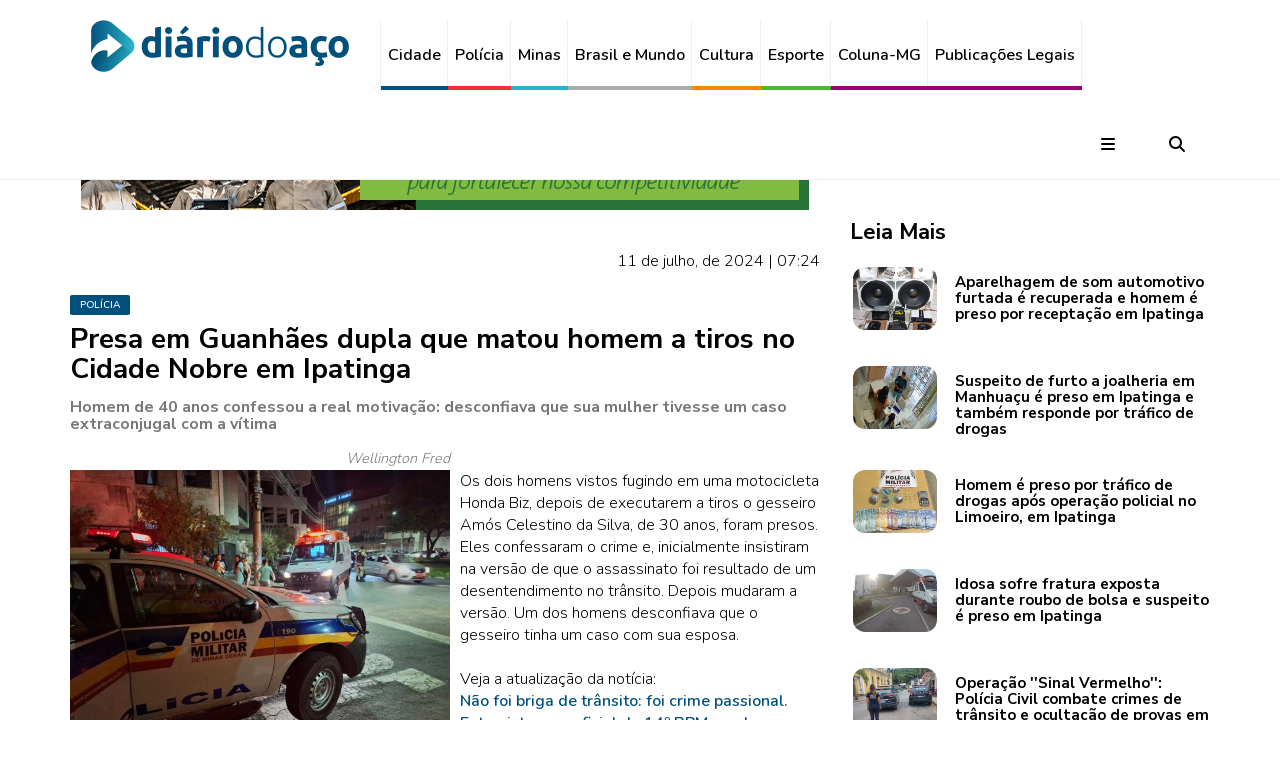

--- FILE ---
content_type: text/html; charset=utf-8
request_url: https://www.diariodoaco.com.br/noticia/0117076-presa-em-guanhaes-dupla-que-matou-homem-a-tiros-no-cidade-nobre-em-ipatinga
body_size: 11876
content:

<!DOCTYPE html>
<html lang="pt-br">

<head>
  <meta charset="utf-8">
  <meta name="viewport"
    content="width=device-width, initial-scale=1">
  <meta http-equiv="X-UA-Compatible"
    content="IE=edge">

  <meta name="robots"
    content="all,follow">
  <meta name="googlebot"
    content="index,follow,snippet,archive">
  <meta name="description"
    content="Homem de 40 anos confessou a real motivação: desconfiava que sua mulher tivesse um caso extraconjugal com a vítima " />
  <meta name="keywords"
    content="juliano,fernando,prisão,gunhães,assassino,amós" />
  <meta name="author"
    content="www.diariodoaco.com.br" />

  <title>
    Presa em Guanhães dupla que matou homem a tiros no Cidade Nobre em Ipatinga | Portal Diário do Aço
  </title>

  <base href="https://www.diariodoaco.com.br/" />

  <meta property="og:title"
    content="Presa em Guanhães dupla que matou homem a tiros no Cidade Nobre em Ipatinga" />
  <meta property="og:description"
    content="Homem de 40 anos confessou a real motivação: desconfiava que sua mulher tivesse um caso extraconjugal com a vítima " />
  <meta property="og:url"
    content="Homem de 40 anos confessou a real motivação: desconfiava que sua mulher tivesse um caso extraconjugal com a vítima " />
  <meta property="og:image"
    content="https://www.diariodoaco.com.br/images/noticias/117076/mn_20240711072624_AbAw88OSGS.jpg" />
  <meta property="og:image:width"
    content="660" />
  <meta property="og:image:height"
    content="495" />
  <meta property="og:type"
    content="article" />
  <meta property="og:site_name"
    content="PORTAL DIÁRIO DO AÇO" />
  <meta property="fb:pages"
    content="105020326258090" />

  <link rel="icon"
    href="./assets/img/favicon.jpg"
    type="image/png">

  <meta name="theme-color"
    content="#01507C" />
  <meta name="apple-mobile-web-app-status-bar-style"
    content="#01507C" />
  <meta name="msapplication-navbutton-color"
    content="#01507C" />

  <!-- Google font -->
  <link href="https://fonts.googleapis.com/css?family=Nunito+Sans:700%7CNunito:300,600"
    rel="stylesheet">
  <!-- Bootstrap -->
  <link href="./assets/css/bootstrap.min.css"
    type="text/css"
    rel="stylesheet" />
  <!-- Custom stlylesheet -->
  <link href="./assets/css/style.min.css?v=3"
    type="text/css"
    rel="stylesheet" />

  
  <!-- Font Awesome Icon
  <script src="https://kit.fontawesome.com/926340ff3c.js" crossorigin="anonymous"></script>
   -->
  <!-- Font Awesome Solid + Brands -->
  <link href="./assets/fontawesome/css/fontawesome.css"
    rel="stylesheet" />
  <link href="./assets/fontawesome/css/brands.css"
    rel="stylesheet" />
  <link href="./assets/fontawesome/css/solid.css"
    rel="stylesheet" />

  <!-- Google tag (gtag.js) -->
  <script async
    src="https://www.googletagmanager.com/gtag/js?id=G-4HH9HL69QK"></script>
  <script>
    window.dataLayer = window.dataLayer || [];

    function gtag() {
      dataLayer.push(arguments);
    }
    gtag('js', new Date());
    gtag('config', 'G-4HH9HL69QK');
  </script>

  <link rel="stylesheet" href="./assets/css/lightbox.min.css" type="text/css" /><link rel="stylesheet" href="./assets/js/owl-carousel/assets/owl.carousel.min.css" type="text/css" /><link rel="stylesheet" href="./assets/js/owl-carousel/assets/owl.theme.default.min.css" type="text/css" />
</head>

<body>

  <header id="header">
    <div id="nav">
      <!-- Main Nav -->
      <div id="nav-fixed">
        
        <div class="container">
          <!-- logo -->
          <div class="nav-logo hidden-xs"
            style="padding-top: 10px; padding-bottom: 10px;">
            <a href="./"
              class="logo"><img src="./assets/img/logo.png?v=1"
                alt=""></a>
          </div>
          <div class="nav-logo visible-xs"
            style="padding-top: 10px;">
            <a href="./"
              class="logo"><img src="./assets/img/logo_da.png?v=1"
                alt="">
            </a>
          </div>

          <!-- nav -->
          <ul class="nav-menu nav navbar-nav"
            style="padding-top: 20px;">
            <li class="cidade"><a href="./cidade">Cidade</a></li>
            <li class="policia"><a href="./policia">Polícia</a></li>
            <li class="minas"><a href="./minas">Minas</a></li>
            <li class="brasil"><a href="./brasil-e-mundo">Brasil e Mundo</a></li>
            <li class="cultura"><a href="./cultura">Cultura</a></li>
            <li class="esporte"><a href="./esporte">Esporte</a></li>
            <li class="publegais"><a href="./coluna-mg">Coluna-MG</a></li>
            <li class="publegais">
              <a href="./publicacoeslegais">Publicações Legais</a>
            </li>
            <!-- <li><a href="./login">Login</a></li> -->
          </ul>

          <!-- search & aside toggle -->
          <div class="nav-btns"
            style="padding-top:20px;">
            <button class="aside-btn"><i class="fa fa-bars"></i></button>
            <button class="search-btn"><i class="fa fa-search"></i></button>
            <div class="search-form">
              <input class="search-input"
                style="font-size: 1.3em;"
                type="text"
                name="p"
                value=""
                placeholder=" Pesquisar ...">
              <button class="search-close"><i class="fa fa-times"></i></button>
            </div>
          </div>
        </div>
      </div>
      <!-- /Main Nav -->

      <!-- Aside Nav -->
      <div id="nav-aside">
        <div class="section-row">
          <ul class="nav-aside-menu">
            <a href="./"><img style="padding-bottom:10px;"
                src="./assets/img/logo.png"
                alt=""></a>
            <ul class="nav-aside-social"
              style="padding-bottom:10px; text-align: center;">
              <li>
                <a href="https://www.facebook.com/diariodoaco"
                  target="_blank"><i class="fa-brands fa-facebook"></i></a>
              </li>
              <li>
                <a href="https://twitter.com/portaldiarioaco"
                  target="_blank"><i class="fa-brands fa-twitter"></i></a>
              </li>
              <li>
                <a href="https://www.instagram.com/portaldiariodoaco"
                  target="_blank"><i class="fa-brands fa-instagram"></i></a>
              </li>
              <li>
                <a href="https://www.youtube.com/user/diariodoacotv"
                  target="_blank"><i class="fa-brands fa-youtube"></i></a>
              </li>
              <li>
                <a href="http://jornaldiariodoaco.bsky.social"
                  target="_blank"><i class="fa-brands fa-bluesky"></i></a>
              </li>
            </ul>

            <li><a href="./cidade">Cidade</a></li>
            <li><a href="./policia">Polícia</a></li>
            <li><a href="./minas">Minas</a></li>
            <li><a href="./brasil-e-mundo">Brasil e Mundo</a></li>
            <li><a href="./cultura">Cultura</a></li>
            <li><a href="./esporte">Esporte</a></li>
            <li><a href="./coluna-mg">Coluna-MG</a></li>
            <li><a href="./publicacoeslegais">Publicações Legais</a></li>

            <li class="mt-15">
              <span style="font-size: 1.1em; font-weight: bold;">FIQUE POR DENTRO</span>
            </li>
            <li>&nbsp;&nbsp;- <a href="./fique-por-dentro/casa-e-decoracao">Casa e Decoração</a>
            </li>
            <li>&nbsp;&nbsp;- <a href="./fique-por-dentro/cinema">Cinema</a></li>
            <li>&nbsp;&nbsp;- <a href="./fique-por-dentro/comportamento">Comportamento</a></li>
            <li>&nbsp;&nbsp;- <a href="./fique-por-dentro/famosos">Famosos</a></li>
            <li>&nbsp;&nbsp;- <a href="./fique-por-dentro/moda">Moda</a></li>
            <li>&nbsp;&nbsp;- <a href="./fique-por-dentro/que-beleza">Que beleza!</a></li>
            <li>&nbsp;&nbsp;- <a href="./fique-por-dentro/saude">Saúde</a></li>
            <li class="mb-15"></li>

            <li><a href="./da-presente">DA Presente</a></li>
            <li><a href="./ecologia">Ecologia</a></li>
            <li><a href="./especiais">Especiais</a></li>
            <li><a href="./o-giro">O Giro</a></li>
            <li><a href="./opiniao">Opinião</a></li>
            <li><a href="./promocoes">Promoções</a></li>
            <li><a href="./veiculo">Veículo</a></li>
          </ul>
        </div>

        <div>
          <h3>Contatos</h3>
          <h4>
            <i class="fa-brands fa-whatsapp"></i>
            31 99952.7138 - Redação
          </h4>
          <h4>
            <i class="fa fa-phone"></i>
            31 3828.9030 - Administração / anúncios / comercial
          </h4>
          <h4>
            <i class="fa-brands fa-whatsapp"></i>
            31 98634.1524 - Comercial
          </h4>
        </div>

        <button class="nav-aside-close">
          <i class="fa fa-times"></i></button>
      </div>
    </div>
  </header>

  
<!-- script RECAPTCHA -->
<script src='https://www.google.com/recaptcha/api.js'></script>

<!-- script PROÍBE CÓPIA -->
<script>
document.addEventListener('copy', function(e) {
  e.preventDefault();
  e.clipboardData.setData("text/plain", "Para compartilhar essa notícia use o link: https://www.diariodoaco.com.br/noticia/0117076-presa-em-guanhaes-dupla-que-matou-homem-a-tiros-no-cidade-nobre-em-ipatinga");
})
</script>

<!-- section -->
<div class="section">
  <!-- container -->
  <div class="container">
    <!-- row -->
    <div class="row">
      <!-- Post content -->
      <div class="col-md-8">
        <div class="section-row">
          <div class="main-post mt-30">
            <!-- ad -->
            <div class="section-row text-center">
              
<img class="pub728x90" src="https://www.diariodoaco.com.br/./images/publicidades/20260112144819_nu7EcLdW1N0UAhMs.gif" alt="USIMINAS 7 BILHOES 728X90" />            </div>

            <p class="text-right">
              11 de julho, de 2024 | 07:24            </p>

            <div class="post-meta" style="padding-bottom:10px;">
              <a class="post-category cidade" href="https://www.diariodoaco.com.br/policia">
                Polícia              </a>
            </div>

            <h2>Presa em Guanhães dupla que matou homem a tiros no Cidade Nobre em Ipatinga</h2>

                        <h4 style="color: #777">Homem de 40 anos confessou a real motivação: desconfiava que sua mulher tivesse um caso extraconjugal com a vítima </h4>
            
            <div class="imagemNoticiaEsquerda"><span class="credito">Wellington Fred</span><br /><a class="example-image-link" href="./images/noticias/117076/20240711072624_AbAw88OSGS.jpg" data-lightbox="imagem" data-title="Levantamento da PMMG mostrou a rota de fuga da dupla e os dois homens foram presos no fim da noite passada em um hotel em Guanhães"><img src="./images/noticias/117076/mn_20240711072624_AbAw88OSGS.jpg" alt="Levantamento da PMMG mostrou a rota de fuga da dupla e os dois homens foram presos no fim da noite passada em um hotel em Guanhães" border="0" /></a><span class="titulo_legenda">Levantamento da PMMG mostrou a rota de fuga da dupla e os dois homens foram presos no fim da noite passada em um hotel em Guanhães</span></div><br />
Os dois homens vistos fugindo em uma motocicleta Honda Biz, depois de executarem a tiros o gesseiro Amós Celestino da Silva, de 30 anos, foram presos. Eles confessaram o crime e,  inicialmente insistiram na versão de que o assassinato foi resultado de um desentendimento no trânsito. Depois mudaram a versão. Um dos homens desconfiava que o gesseiro tinha um caso com sua esposa. <br />
<br />
Veja a atualização da notícia:<br />
<a class="linknoticia" href="https://www.diariodoaco.com.br/noticia/0117078-nao-foi-briga-de-transito-foi-crime-passional">Não foi briga de trânsito: foi crime passional. Entrevista com oficial do 14º BPM revela o que foi apurado sobre o assassinato de Amós Celestino, no Cidade Nobre</a><br />
<br />
O crime praticado na rotatória da avenida Carlos Chagas, entrada para a avenida Felipe dos Santos, foi <a class="linknoticia" href="https://www.diariodoaco.com.br/noticia/0117073-homem-e-assassinado-a-tiros-no-bairro-cidade-nobre">noticiado no começo da noite de ontem pelo jornal Diário do Aço</a> e, desde o começo, havia dúvidas acerca da real motivação para o homicídio. <br />
 <br />
Depois do crime, no fim da noite de quarta-feira (10) o comando do policiamento na cidade de Guanhães foi alertado pelo 14º Batalhão da PM que os possíveis autores do homicídio em Ipatinga tinham fugido sentido àquela cidade. As equipes passaram a fazer buscas e os acusados do crime foram encontrados hospedados em um hotel da cidade. Eles chegaram a Guanhaes em uma Toyota SW4 com placas de Ipatinga, depois de abandonarem a moto usada no momento do crime.<br />
<br />
Foram recolhidos com os investigados, três telefones celulares, uma máquina de cartão bancário, objetos, documentos, cartões e dinheiro. Também a moto usada no momento do crime e a arma de fogo foram apreendidas em Ipatinga. <br />
<div class="imagemNoticiaEsquerda"><span class="credito">Wellington Fred + reprodução</span><br /><a class="example-image-link" href="./images/noticias/117076/20240711072707_EMra9c5c4c.jpg" data-lightbox="imagem" data-title="Amós Celestino da Silva, de 30 anos foi perseguido e assassinado a tiros na noite de quarta-feira "><img src="./images/noticias/117076/mn_20240711072707_EMra9c5c4c.jpg" alt="Amós Celestino da Silva, de 30 anos foi perseguido e assassinado a tiros na noite de quarta-feira " border="0" /></a><span class="titulo_legenda">Amós Celestino da Silva, de 30 anos foi perseguido e assassinado a tiros na noite de quarta-feira </span></div><br />
Um dos presos, Fernando Carvalho de Lima, de 40 anos, confessou ter efetuado seis disparos contra um homem em Ipatinga, tendo relatado que o fez após uma briga de trânsito. Depois acabou por confessar o crime passional. <br />
<br />
Juliano Rodrigues da Silva, de 35 anos, que acompanhava Fernando, afirmou que foi chamado pelo seu conhecido para irem buscar um veículo, quando houve a briga no trânsito e Fernando atirou na vítima. Juliano também alegou desconhecer que Fernando estivesse armado. <br />
<br />
Com a confissão, os dois foram presos e recambiados para Ipatinga. O veículo em que estavam foi removido ao pátio credenciado. Além das equipes da Polícia Militar, que efetuaram a prisão dos envolvidos, também a equipe da Delegacia de Homicídios acompanhou o caso desde o começo. <br />
<br />
Veja também:<br />
<a class="linknoticia" href="https://www.diariodoaco.com.br/noticia/0117051-assassino-de-tiago-brito-e-condenado-a-mais-de-29-anos-de-cadeia-pelo-juri-em-ipatinga">Assassino de Tiago Brito é condenado a mais de 29 anos de cadeia pelo Júri em Ipatinga</a>
            <div class="row mt-20 pr-20 text-right" style="font-size: 13px;">
              Encontrou um erro, ou quer sugerir uma notícia? Fale com o editor: <a class="link-comunica-erro" href="javascript:"><span class="__cf_email__" data-cfemail="7f191e131a1c1012101a1b160b100d3f1b161e0d16101b101e1c10511c1012511d0d">[email&#160;protected]</span></a>
            </div>
          </div>
        </div>

        <div class="sticky-container">
          <ul class="col-xs-12 sticky-shares">
            
      <li>
        <a class="share-facebook" title="Compartilhar no Facebook" href="https://www.facebook.com/share.php?t=Presa+em+Guanh%C3%A3es+dupla+que+matou+homem+a+tiros+no+Cidade+Nobre+em+Ipatinga&u=https%3A%2F%2Fwww.diariodoaco.com.br%2Fnoticia%2F0117076-presa-em-guanhaes-dupla-que-matou-homem-a-tiros-no-cidade-nobre-em-ipatinga" onclick="javascript:window.open(this.href, '', 'menubar=no,toolbar=no,resizable=yes,scrollbars=yes,height=600,width=600');return false;">
          <i class="fa-brands fa-facebook fa-lg"></i>
        </a>
      </li>
      <li>
        <a class="share-twitter" title="Compartilhar no Twitter" href="https://twitter.com/intent/tweet?text=Presa+em+Guanh%C3%A3es+dupla+que+matou+homem+a+tiros+no+Cidade+Nobre+em+Ipatinga&url=https%3A%2F%2Fwww.diariodoaco.com.br%2Fnoticia%2F0117076-presa-em-guanhaes-dupla-que-matou-homem-a-tiros-no-cidade-nobre-em-ipatinga&via=portaldiariodoaco" onclick="javascript:window.open(this.href, '', 'menubar=no,toolbar=no,resizable=yes,scrollbars=yes,height=600,width=600');return false;">
          <i class="fa-brands fa-twitter fa-lg"></i>
        </a>
      </li>
      <li>
        <a class="share-whatsapp" title="Compartilhar pelo Whatsapp" href="https://web.whatsapp.com/send?l=pt_br&text=*Presa em Guanh&atilde;es dupla que matou homem a tiros no Cidade Nobre em Ipatinga* Homem de 40 anos confessou a real motiva&ccedil;&atilde;o: desconfiava que sua mulher tivesse um caso extraconjugal com a v&iacute;tima 
https%3A%2F%2Fwww.diariodoaco.com.br%2Fnoticia%2F0117076-presa-em-guanhaes-dupla-que-matou-homem-a-tiros-no-cidade-nobre-em-ipatinga" target="_blank">
          <i class="fa-brands fa-whatsapp fa-lg"></i>
        </a>
      </li>
      <li>
        <a class="share-pinterest" title="Compartilhar no Pinterest" href="https://www.pinterest.com/pin/create/button/?url=https%3A%2F%2Fwww.diariodoaco.com.br%2Fnoticia%2F0117076-presa-em-guanhaes-dupla-que-matou-homem-a-tiros-no-cidade-nobre-em-ipatinga&media=https://www.diariodoaco.com.br/images/noticias/117076/20240711072624_AbAw88OSGS.jpg&description=Homem de 40 anos confessou a real motivação: desconfiava que sua mulher tivesse um caso extraconjugal com a vítima " onclick="javascript:window.open(this.href, '', 'menubar=no,toolbar=no,resizable=yes,scrollbars=yes,height=600,width=600');return false;">
          <i class="fa-brands fa-pinterest fa-lg"></i>
        </a>
      </li>
      <li>
        <a class="share-linkedin" title="Compartilhar no Pinterest" href="https://www.linkedin.com/cws/share?url=https%3A%2F%2Fwww.diariodoaco.com.br%2Fnoticia%2F0117076-presa-em-guanhaes-dupla-que-matou-homem-a-tiros-no-cidade-nobre-em-ipatinga&name=Portal Diario do Aço" onclick="javascript:window.open(this.href, '', 'menubar=no,toolbar=no,resizable=yes,scrollbars=yes,height=600,width=600');return false;">
          <i class="fa-brands fa-linkedin fa-lg"></i>
        </a>
      </li>
              </ul>
        </div>

        <!-- ad -->
        <div class="section-row text-center" style="padding-top: 80px;">
          <script data-cfasync="false" src="/cdn-cgi/scripts/5c5dd728/cloudflare-static/email-decode.min.js"></script><script async src="//pagead2.googlesyndication.com/pagead/js/adsbygoogle.js"></script> <!-- Responsivo --> <ins class="adsbygoogle" style="display:block" data-ad-client="ca-pub-7918962635644316" data-ad-slot="6743105784" data-ad-format="auto"></ins> <script> (adsbygoogle = window.adsbygoogle || []).push({}); </script>        </div>

        <!-- COMENTÁRIOS -->
        <div class="section-row">
          <div class="media-heading">
            <h3>Comentários</h3>
          </div>
          <p>
            <small>
              <b>Aviso -</b> Os comentários não representam a opinião do Portal Diário do Aço e são de responsabilidade de seus autores. Não serão aprovados comentários que violem a lei, a moral e os bons costumes. O Diário do Aço modera todas as mensagens e resguarda o direito de reprovar textos ofensivos que não respeitem os critérios estabelecidos.
            </small>
          </p>

          <div class="post-comments">
            
          <div class="media">
            <div class="media-body">
              <div class="media-heading">
                <h4>Ramos</h4>
                <span class="time">12 de julho, 2024 | 18:56</span>
              </div>
              <p><i>&#147;Muitas pessoas andam armadas pelas ruas hoje em dia, se não é pra se defender de dasafeto, é o próprio desafeto, portanto antes de iniciar uma discussão banal que só leva a esse tipo de situação, pense, sua vida vale mais que sua razão,  e nesse mundo ta cheio de gente que não leva desaforo pra casa, e acaba levando o que não quer tbm! Pra mim isso foi uma discussão banal que teve esse fim tragico! Lógico que opiniões serão sempre diferentes com ponto de vista diferentes! De qualquer forma fiquem vivos, seus familiares agradecem!&#8221;</i></p>
            </div>
          </div>
        
          <div class="media">
            <div class="media-body">
              <div class="media-heading">
                <h4>Coisa Premeditada</h4>
                <span class="time">11 de julho, 2024 | 13:00</span>
              </div>
              <p><i>&#147;Claro que já foram orientados a dizer que foi discussão de transito para atenuar a pena. Selvageria sem fim.&#8221;</i></p>
            </div>
          </div>
        
          <div class="media">
            <div class="media-body">
              <div class="media-heading">
                <h4>Xilindro</h4>
                <span class="time">11 de julho, 2024 | 10:41</span>
              </div>
              <p><i>&#147;Isso está com cara de acerto de conta ao por causa de empréstimo <br />
Ao até mesmo coisas ilícitas, mas briga de trânsito não é.&#8221;</i></p>
            </div>
          </div>
        
          <div class="media">
            <div class="media-body">
              <div class="media-heading">
                <h4>João</h4>
                <span class="time">11 de julho, 2024 | 10:09</span>
              </div>
              <p><i>&#147;Pessoal, não entenderam?,claro que se trata de crime pré meditado, hediondo e dificultando  a defesa da vítima. Eles pegarão 29 anos de cadeia  igual o assassino do influencia ontem  e se o juiz ainda tiver disposto a canetar mais um pouquinho,  vai considerar agravante porte ilegal de arma e risco a sociedade pois expôs a todos ao perigo de executar no horário de grande movimentação. Para não atrapalhar as investigações vai demorar um pouquinho  o anúncio da motivação. É bom as autoridades  não  anunciar  muita coisa mesmo.mas são inteligentes e já já vão elucidar.&#8221;</i></p>
            </div>
          </div>
        
          <div class="media">
            <div class="media-body">
              <div class="media-heading">
                <h4>Biondo</h4>
                <span class="time">11 de julho, 2024 | 10:04</span>
              </div>
              <p><i>&#147;Aí tem muita coisa para se desenrolar,este  cidadão não estava andando armado atoa,pode ser um crime premeditado e ele está dizendo isso com o intuito de amenizar sua pena.Mas a verdade virá a tona.&#8221;</i></p>
            </div>
          </div>
        
          <div class="media">
            <div class="media-body">
              <div class="media-heading">
                <h4>Zé Doido</h4>
                <span class="time">11 de julho, 2024 | 09:39</span>
              </div>
              <p><i>&#147;Quer me enganar? Me dá bala.<br />
Isso é lero lero, conversa pra boi dormir,  nunca que isso é briga de trânsito, ainda, porque cidadão comum e de bem andaria armado?<br />
Isso tá cheirando a chapéu de boi.&#8221;</i></p>
            </div>
          </div>
        
          <div class="media">
            <div class="media-body">
              <div class="media-heading">
                <h4>Rx</h4>
                <span class="time">11 de julho, 2024 | 09:05</span>
              </div>
              <p><i>&#147;Que pese sobre eles o peso da lei. <br />
E muito honrado pelo trabalho das forças de segurança do Vale do aço.&#8221;</i></p>
            </div>
          </div>
        
          <div class="media">
            <div class="media-body">
              <div class="media-heading">
                <h4>Moto Táxi</h4>
                <span class="time">11 de julho, 2024 | 08:51</span>
              </div>
              <p><i>&#147;Lembrei-me de um caso que vi anos atrás,um homem da caminhonete fechou uma moto,o cara da moto falou algo com ele,o homem da caminhonete jogou a caminhonete para cima do motoqueiro de propósito,o motoqueiro conseguiu desviar e correu fim da briga final feliz dessa vez <br />
<br />
Lição se alguem te fechou no trânsito dá só uma buzinada de conscientização e segue o baile<br />
Volte vivo pra casa,leva o desaforo mais volta vivo  pra sua família&#8221;</i></p>
            </div>
          </div>
        
          <div class="media">
            <div class="media-body">
              <div class="media-heading">
                <h4>Jovino</h4>
                <span class="time">11 de julho, 2024 | 08:08</span>
              </div>
              <p><i>&#147;Que situação,  pelo que parece não houve briga, a atitude ignorante de um, diante de uma atitude de erro, acontece isso, sinto que falta é GENTILEZA, serve de alerta pra muitos motoristas e principalmente motos, que acham que trânsito é colcha de retalho e a moto a agulha, são as consequências de pegar um ignorante pela frente.&#8221;</i></p>
            </div>
          </div>
                  </div>

          <div class="section-title" id="">
            <h2>Envie seu Comentário</h2>
          </div>
          <div>
            <form id="form-coment" name="frmcoment" method="post">
              <div class="div_danger alert alert-danger" style="display: none;"></div>
              <div class="div_success alert alert-success" style="display: none;"></div>

              <input type="hidden" name="token" value="NYWOA8awzoR6l4tINrrR47U7O8dd4S5A50jiQYGkPVvztBKd5L75TJZfu5Om2GVS">
              <input type="hidden" name="idnoticia" value="117076">

              <div class="row">
                <div class="form-group col-xs-12 col-sm-6">
                  <input type="text" name="nome" placeholder="Nome*" required class="form-control">
                </div>
                <div class="form-group col-xs-12 col-sm-6">
                  <input type="email" name="email" placeholder="E-mail*" required class="form-control">
                </div>
                <div class="form-group col-xs-12">
                  <textarea name="msg" placeholder="Sua Mensagem" rows="5" cols="0" class="form-control" required></textarea>
                </div>
              </div>

              <div class="form-group">
                <div class="g-recaptcha" data-sitekey="6LcKIQkUAAAAAKfAb_G_B4K9P2YBvpiCff04xQX2"></div>
              </div>

              <div class="form-group">
                <br>
                <button id="btn-env-coment" class="btn btn-danger" type="submit">
                  <i class="fa fa-paper-plane"></i>
                  &nbsp;Postar Comentário
                </button>
              </div>
            </form>
          </div>
        </div>
      </div>

      <!-- aside -->
      <div class="col-md-4">
        <!-- ad -->
        <div class="aside-widget text-center mt-30">
          <div class="clever-core-ads"></div>        </div>

        <!-- post widget -->
        <div class="aside-widget">
          <div class="section-title">
            <h2>Leia Mais</h2>
          </div>

          
      <div class="post post-widget">
        <a class="post-img" href="./noticia/0130770-aparelhagem-de-som-automotivo-furtada-e-recuperada-e-homem-e-preso-por-receptacao-em-ipatinga"><img src="./images/noticias/130770/mn_20260117111846_1yyoP8fgQR.jpg" alt=""></a>
        
        <div class="post-body">
          <h3 class="post-title"><a href="./noticia/0130770-aparelhagem-de-som-automotivo-furtada-e-recuperada-e-homem-e-preso-por-receptacao-em-ipatinga">Aparelhagem de som automotivo furtada é recuperada e homem é preso por receptação em Ipatinga</a></h3>
        </div>
      </div>
    
      <div class="post post-widget">
        <a class="post-img" href="./noticia/0130769-suspeito-de-furto-a-joalheria-em-manhuacu-e-preso-em-ipatinga-e-tambem-responde-por-trafico-de-drogas"><img src="./images/noticias/130769/mn_20260117110843_mmYC24b53F.jpg" alt=""></a>
        
        <div class="post-body">
          <h3 class="post-title"><a href="./noticia/0130769-suspeito-de-furto-a-joalheria-em-manhuacu-e-preso-em-ipatinga-e-tambem-responde-por-trafico-de-drogas">Suspeito de furto a joalheria em Manhuaçu é preso em Ipatinga e também responde por tráfico de drogas</a></h3>
        </div>
      </div>
    
      <div class="post post-widget">
        <a class="post-img" href="./noticia/0130767-homem-e-preso-por-trafico-de-drogas-apos-operacao-policial-no-limoeiro-em-ipatinga"><img src="./images/noticias/130767/mn_20260117105131_C4C6956ZWI.jpg" alt=""></a>
        
        <div class="post-body">
          <h3 class="post-title"><a href="./noticia/0130767-homem-e-preso-por-trafico-de-drogas-apos-operacao-policial-no-limoeiro-em-ipatinga">Homem é preso por tráfico de drogas após operação policial no Limoeiro, em Ipatinga</a></h3>
        </div>
      </div>
    
      <div class="post post-widget">
        <a class="post-img" href="./noticia/0130766-idosa-sofre-fratura-exposta-durante-roubo-de-bolsa-e-suspeito-e-preso-em-ipatinga"><img src="./images/noticias/130766/mn_20260117104402_y2D5RZ5qDy.jpg" alt=""></a>
        
        <div class="post-body">
          <h3 class="post-title"><a href="./noticia/0130766-idosa-sofre-fratura-exposta-durante-roubo-de-bolsa-e-suspeito-e-preso-em-ipatinga">Idosa sofre fratura exposta durante roubo de bolsa e suspeito é preso em Ipatinga</a></h3>
        </div>
      </div>
    
      <div class="post post-widget">
        <a class="post-img" href="./noticia/0130761-operacao-sinal-vermelho-policia-civil-combate-crimes-de-transito-e-ocultacao-de-provas-em-ipatinga"><img src="./images/noticias/130761/mn_20260117093125_5JbIPYkBKb.jpg" alt=""></a>
        
        <div class="post-body">
          <h3 class="post-title"><a href="./noticia/0130761-operacao-sinal-vermelho-policia-civil-combate-crimes-de-transito-e-ocultacao-de-provas-em-ipatinga">Operação ''Sinal Vermelho'': Polícia Civil combate crimes de trânsito e ocultação de provas em Ipatinga</a></h3>
        </div>
      </div>
    
      <div class="post post-widget">
        <a class="post-img" href="./noticia/0130752-justica-decreta-prisao-preventiva-por-furto-qualificado-em-cidade-mineira"><img src="./images/noticias/130752/mn_20260116170301_VIog7QuUwv.jpg" alt=""></a>
        
        <div class="post-body">
          <h3 class="post-title"><a href="./noticia/0130752-justica-decreta-prisao-preventiva-por-furto-qualificado-em-cidade-mineira">Justiça decreta prisão preventiva por furto qualificado em cidade mineira</a></h3>
        </div>
      </div>
    
      <div class="post post-widget">
        <a class="post-img" href="./noticia/0130751-foragido-da-justica-e-recapturado-no-jardim-panorama-em-ipatinga"><img src="./images/noticias/130751/mn_20260116165545_qsMjpkJyCX.jpg" alt=""></a>
        
        <div class="post-body">
          <h3 class="post-title"><a href="./noticia/0130751-foragido-da-justica-e-recapturado-no-jardim-panorama-em-ipatinga">Foragido da Justiça é recapturado no Jardim Panorama, em Ipatinga</a></h3>
        </div>
      </div>
    
      <div class="post post-widget">
        <a class="post-img" href="./noticia/0130749-motociclista-e-identificado-pela-policia-civil-apos-empinar-moto-na-frente-de-viatura-em-santana-do-paraiso"><img src="./images/noticias/130749/mn_20260116165023_9USTFEZ76d.jpg" alt=""></a>
        
        <div class="post-body">
          <h3 class="post-title"><a href="./noticia/0130749-motociclista-e-identificado-pela-policia-civil-apos-empinar-moto-na-frente-de-viatura-em-santana-do-paraiso">Motociclista é identificado pela Polícia Civil após empinar moto na frente de viatura em Santana do Paraíso</a></h3>
        </div>
      </div>
            </div>

        <!-- ad -->
        <div class="aside-widget text-center">
          <div data-premium="" data-adunit="DIARIO_DO_ACO_300X250" data-sizes-desktop="[[300,250]]" data-sizes-mobile="[[300,250]]"></div>        </div>

        <!-- post widget -->
        <div class="aside-widget">
          <div class="section-title">
            <h2>Mais Lidas</h2>
          </div>

          
      <div class="post post-widget">
        <a class="post-img" href="./noticia/0130635-tres-pessoas-morrem-e-uma-crianca-fica-ferida-em-acidente-entre-caminhao-e-carro-na-br381-em-jaguaracu"><img src="./images/noticias/130635/mn_20260113074355_31Q2TL6qHc.jpg" alt=""></a>
        
        <div class="post-body">
          <h3 class="post-title"><a href="./noticia/0130635-tres-pessoas-morrem-e-uma-crianca-fica-ferida-em-acidente-entre-caminhao-e-carro-na-br381-em-jaguaracu">Três pessoas morrem e uma criança fica ferida em acidente entre caminhão e carro na BR-381, em Jaguaraçu</a></h3>
        </div>
      </div>
    
      <div class="post post-widget">
        <a class="post-img" href="./noticia/0130620-professor-e-preso-por-importunacao-sexual-em-clube-localizado-em-ipatinga"><img src="./images/noticias/130620/mn_20260112143539_zV4godsFwd.jpg" alt=""></a>
        
        <div class="post-body">
          <h3 class="post-title"><a href="./noticia/0130620-professor-e-preso-por-importunacao-sexual-em-clube-localizado-em-ipatinga">Professor é preso por importunação sexual em clube localizado em Ipatinga</a></h3>
        </div>
      </div>
    
      <div class="post post-widget">
        <a class="post-img" href="./noticia/0130680-tres-alunos-sao-presos-por-porte-ilegal-de-arma-de-fogo-dentro-do-senai-em-ipatinga"><img src="./images/noticias/130680/mn_20260114161959_zPrSHi293D.jpg" alt=""></a>
        
        <div class="post-body">
          <h3 class="post-title"><a href="./noticia/0130680-tres-alunos-sao-presos-por-porte-ilegal-de-arma-de-fogo-dentro-do-senai-em-ipatinga">Três alunos são presos por porte ilegal de arma de fogo dentro do Senai, em Ipatinga</a></h3>
        </div>
      </div>
    
      <div class="post post-widget">
        <a class="post-img" href="./noticia/0130614-dupla-assalta-motorista-em-ipatinga-foge-para-fabriciano-bate-caminhonete-roubada-e-um-e-preso"><img src="./images/noticias/130614/mn_20260112073947_lwcN7m5lEQ.jpg" alt=""></a>
        
        <div class="post-body">
          <h3 class="post-title"><a href="./noticia/0130614-dupla-assalta-motorista-em-ipatinga-foge-para-fabriciano-bate-caminhonete-roubada-e-um-e-preso">Dupla assalta motorista em Ipatinga, foge para Fabriciano, bate caminhonete roubada e um é preso</a></h3>
        </div>
      </div>
    
      <div class="post post-widget">
        <a class="post-img" href="./noticia/0130664-flagrante-de-trafico-de-drogas-e-registrado-no-vila-celeste-em-ipatinga"><img src="./images/noticias/130664/mn_20260114072836_RY5D4Js0e7.jpg" alt=""></a>
        
        <div class="post-body">
          <h3 class="post-title"><a href="./noticia/0130664-flagrante-de-trafico-de-drogas-e-registrado-no-vila-celeste-em-ipatinga">Flagrante de tráfico de drogas é registrado no Vila Celeste, em Ipatinga</a></h3>
        </div>
      </div>
    
      <div class="post post-widget">
        <a class="post-img" href="./noticia/0130667-dupla-e-presa-sob-suspeita-de-envolvimento-de-roubo-a-mao-armada-no-bairro-alphaville-em-timoteo"><img src="./images/noticias/130667/mn_20260114102447_jdcwOlv3Mo.jpg" alt=""></a>
        
        <div class="post-body">
          <h3 class="post-title"><a href="./noticia/0130667-dupla-e-presa-sob-suspeita-de-envolvimento-de-roubo-a-mao-armada-no-bairro-alphaville-em-timoteo">Dupla é presa sob suspeita de envolvimento de roubo à mão armada no bairro Alphaville, em Timóteo</a></h3>
        </div>
      </div>
    
      <div class="post post-widget">
        <a class="post-img" href="./noticia/0130613-acidente-de-transito-deixa-quatro-pessoas-feridas-na-br381"><img src="./images/noticias/130613/mn_20260111224247_z7Kia4h8hv.jpg" alt=""></a>
        
        <div class="post-body">
          <h3 class="post-title"><a href="./noticia/0130613-acidente-de-transito-deixa-quatro-pessoas-feridas-na-br381">Acidente de trânsito deixa quatro pessoas feridas na BR-381</a></h3>
        </div>
      </div>
    
      <div class="post post-widget">
        <a class="post-img" href="./noticia/0130693-pm-localiza-submetralhadora-artesanal-usada-em-assalto-a-pai-e-filho-em-timoteo"><img src="./images/noticias/130693/mn_20260115104930_Uxxa7u0rIH.jpg" alt=""></a>
        
        <div class="post-body">
          <h3 class="post-title"><a href="./noticia/0130693-pm-localiza-submetralhadora-artesanal-usada-em-assalto-a-pai-e-filho-em-timoteo">PM localiza submetralhadora artesanal usada em assalto a pai e filho em Timóteo</a></h3>
        </div>
      </div>
            </div>

        <!-- ad -->
        <div class="aside-widget text-center">
                  </div>
      </div>
    </div>
  </div>
</div>

<!-- MODAL Comunica Erro -->
<div class="modal fade" id="modal-comunica" tabindex="-1" role="dialog" aria-labelledby="modal-comunica-aria">
  <div class="modal-dialog" role="document">
    <div class="modal-content">
      <div class="modal-header">
        <button type="button" class="close" data-dismiss="modal" aria-label="Close">
          <span aria-hidden="true">&times;</span>
        </button>
        <h4 class="modal-title">Informe sua sugestão ou o erro encontrado no site</h4>
      </div>
      <div class="modal-body">
        
      <form name="frmcomerro" id="frmcomerro">
        <input type="hidden" name="token" value="NYWOA8awzoR6l4tINrrR47U7O8dd4S5A50jiQYGkPVvztBKd5L75TJZfu5Om2GVS" />

        <div id="msgSucessoLogin" class="alert alert-success" style="display:none;">
          <b>- Obrigado por sua informação!!!</b>
        </div>
        <div id="msgLoginErro" class="alert alert-danger" style="display:none;">
          <b>- Falha ao enviar sua mensagem, tente novamente.</b>
          <div id="detErro" style="display:inline;"></div>
        </div>

        <input type="text" name="nome" class="form-control" style="margin-bottom:5px;" placeholder="Seu nome" />
        <input type="email" name="email" class="form-control" style="margin-bottom:5px;" placeholder="Seu email" />
        <textarea name="msg" class="form-control" style="margin-bottom:5px; height: 100px;" placeholder="Sua mensagem"></textarea>
        <div class="text-right">
          <button id="btn-comunica-erro" type="submit" class="btn btn-danger">
            <i class="fa fa-paper-plane"></i>&nbsp; Enviar
          </button>
          <button type="reset" class="btn btn-primary ml-10" data-dismiss="modal">
            <i class="fa fa-close"></i>&nbsp; Fechar
          </button>
        </div>
      </form>
          </div>
    </div>
  </div>
</div>

    <!-- Footer -->
    <footer id=" footer">
      <div class="container">
        <div class="row">
          <br>

          <div class="col-md-3"
            style="text-align: center;">
            <div class="footer-widget">
              <div class="footer-logo">
                <a href="./"
                  class="logo"><img src="./assets/img/logo.png"
                    alt=""></a>
              </div>

              <ul class="footer-nav">
                <li>
                  <a href="https://web.whatsapp.com/send?phone=5531999527138"
                    target="_blank">
                    <i class="fa-brands fa-whatsapp"></i>
                    31 99952.7138 - Redação
                  </a>
                </li>
                <li>
                  <i class="fa-solid fa-phone"></i>
                  <b>31 3828.9030</b>
                  <br />
                  Administração / anúncios / comercial
                </li>
                <li>
                  <a href="https://web.whatsapp.com/send?phone=5531986341524&text=Quero+saber+mais+sobre+como+anunciar+no+Di%C3%A1rio+do+A%C3%A7o"
                    target="_blank">
                    <i class="fa-brands fa-whatsapp"></i>
                    31 98634.1524 - Comercial
                  </a>
                </li>
              </ul>

              <ul class="footer-social">
                <li>
                  <a href="https://www.facebook.com/diariodoaco"
                    target="_blank">
                    <i class="fa-brands fa-facebook"></i>
                  </a>
                </li>
                <li>
                  <a href="https://twitter.com/portaldiarioaco"
                    target="_blank">
                    <i class="fa-brands fa-twitter"></i>
                  </a>
                </li>
                <li>
                  <a href="https://www.instagram.com/portaldiariodoaco"
                    target="_blank">
                    <i class="fa-brands fa-instagram"></i>
                  </a>
                </li>
                <li>
                  <a href="https://www.youtube.com/user/diariodoacotv"
                    target="_blank">
                    <i class="fa-brands fa-youtube"></i>
                  </a>
                </li>
                <li>
                  <a href="http://jornaldiariodoaco.bsky.social"
                    target="_blank">
                    <i class="fa-brands fa-bluesky"></i>
                  </a>
                </li>
              </ul>

              <ul class="footer-nav"
                style="padding-top:20px;">
                <li>
                  <a href="#">
                    <i class="fas fa-map-marker-alt"></i>
                    Av. Londrina, 400<br />
                    Veneza II - Ipatinga/MG<br />
                    CEP 35164-291
                  </a>
                </li>
              </ul>
            </div>
          </div>

          <div class="col-md-1"
            style="text-align: center;"></div>

          <div class="col-md-3"
            style="text-align: center;">
            <div class="row">
              <div>
                <div class="footer-widget">
                  <h3 class="footer-title">Midia Kit | Publicidade</h3>
                  <p>Acesse aqui todas as informações e layouts referentes à publicidades e mídias
                    digitais do Jornal Diário do Aço.</p>

                  <button style="text-align: center; padding-top:15px;"
                    onclick="window.open('./20260113_midia_kit_DA_2026.pdf', '_blank')"
                    ,>
                    <h4><i class="fas fa-download"></i> Download</h4>
                  </button>

                  <h3 class="footer-title"
                    style="padding-top:20px;">Localização</h3>
                  <iframe
                    src="https://www.google.com/maps/embed?pb=!1m14!1m8!1m3!1d7523.108227280212!2d-42.523823!3d-19.474782!3m2!1i1024!2i768!4f13.1!3m3!1m2!1s0x0%3A0x896ec85c935c24c8!2zRGnDoXJpbyBkbyBBw6dv!5e0!3m2!1spt-BR!2sbr!4v1599232445007!5m2!1spt-BR!2sbr"
                    width="100%"
                    height="100%"
                    frameborder="0"
                    style="border:0;"
                    allowfullscreen=""
                    aria-hidden="false"
                    tabindex="0"></iframe>
                </div>
              </div>
            </div>
          </div>

          <div class="col-md-1"
            style="text-align: center;"></div>

          <div class="col-md-4"
            style="text-align: center;">
            <div class="footer-widget">
              <h3 class="footer-title">Sugerir Notícia</h3>
              <p>Utilize o formulário ao lado para enviar sugestão ou reportagem para a assessoria de
                comunicação do Jornal Diário do Aço.</p>
              <div class="footer-newsletter">

                <div id="msgMailOk"
                  class="alert-success pa-10"
                  style="display: none;">
                  Mensagem enviada com sucesso!!!
                </div>
                <div id="msgMailErr"
                  class="alert-danger pa-10"
                  style="display: none;">
                  Falha ao enviar mensagem!!!
                </div>
                <br>

                <form id="frmContato">
                  <input type="hidden"
                    name="token"
                    value="NYWOA8awzoR6l4tINrrR47U7O8dd4S5A50jiQYGkPVvztBKd5L75TJZfu5Om2GVS">
                  <input class="input"
                    type="text"
                    name="nome"
                    placeholder="Nome"
                    required>
                  <input class="input"
                    type="email"
                    name="email"
                    placeholder="E-mail"
                    required>
                  <input class="input"
                    type="text"
                    name="assunto"
                    placeholder="Assunto"
                    required>
                  <textarea name="msg"
                    name="mensagem"
                    placeholder="Mensagem"
                    rows="12"
                    class="input"
                    required /></textarea>
                  <button style="text-align: center; padding-top:15px;">
                    <h4><i class="fa fa-paper-plane"></i> ENVIAR </h4>
                  </button>
                </form>
              </div>

            </div>
          </div>

          <div class="footer-copyright col-md-12"
            style="text-align: center;">
            <span>
              &copy; Copyright &copy;
              <script>
                document.write(new Date().getFullYear());
              </script>
              Diário do Aço | Criação
              <i class="fa fa-heart-o"
                aria-hidden="true"></i>
              <a href="https://www.netsystem.com.br"
                target="_blank">NetSystem</a>
            </span>
          </div>

          <a id="back-to-top"
            href="#"
            class="btn btn-light btn-lg back-to-top"
            role="button">
            <i class="fas fa-chevron-up"></i>
          </a>
        </div>
      </div>
    </footer>

    <!-- jQuery Plugins -->
    <script src="./assets/js/jquery.min.js"></script>
    <script src="./assets/js/bootstrap.min.js"></script>

    <script src="./assets/js/owl-carousel/owl.carousel.min.js"></script><script src="./assets/js/lightbox.min.js"></script><script src="./assets/js/funcoes02.min.js"></script><script src="./assets/js/comentarios.min.js"></script>
    <script src="./assets/js/main02.min.js"></script>

    <!-- Clever ADS -->
    <!-- <script data-cfasync="false"
      type="text/javascript"
      id="clever-core">
      /* <![CDATA[ */
      (function(document, window) {
        var a, c = document.createElement("script"),
          f = window.frameElement;
        c.id = "CleverCoreLoader98242";
        c.src = "https://scripts.cleverwebserver.com/f6582dbf5bb1c1b04ff1a32d4f505aff.js";
        c.async = !0;
        c.type = "text/javascript";
        c.setAttribute("data-target", window.name || (f && f.getAttribute("id")));
        c.setAttribute("data-callback", "put-your-callback-function-here");
        c.setAttribute("data-callback-url-click", "put-your-click-macro-here");
        c.setAttribute("data-callback-url-view", "put-your-view-macro-here");
        try {
          a = parent.document.getElementsByTagName("script")[0] || document.getElementsByTagName("script")[0];
        } catch (e) {
          a = !1;
        }
        a || (a = document.getElementsByTagName("head")[0] || document.getElementsByTagName("body")[0]);
        a.parentNode.insertBefore(c, a);
      })(document, window);
      /* ]]> */
    </script> -->

    <!-- Premium ADS -->
    <script data-cfasync="false"
      async
      src="https://tags.premiumads.com.br/dfp/c1946c26-3c5c-402b-d955-08d91ad2c231">
    </script>
    <!-- FIM -->
</body>

</html>


--- FILE ---
content_type: text/html; charset=utf-8
request_url: https://www.google.com/recaptcha/api2/anchor?ar=1&k=6LcKIQkUAAAAAKfAb_G_B4K9P2YBvpiCff04xQX2&co=aHR0cHM6Ly93d3cuZGlhcmlvZG9hY28uY29tLmJyOjQ0Mw..&hl=en&v=PoyoqOPhxBO7pBk68S4YbpHZ&size=normal&anchor-ms=20000&execute-ms=30000&cb=8kxnpq6mqg32
body_size: 49260
content:
<!DOCTYPE HTML><html dir="ltr" lang="en"><head><meta http-equiv="Content-Type" content="text/html; charset=UTF-8">
<meta http-equiv="X-UA-Compatible" content="IE=edge">
<title>reCAPTCHA</title>
<style type="text/css">
/* cyrillic-ext */
@font-face {
  font-family: 'Roboto';
  font-style: normal;
  font-weight: 400;
  font-stretch: 100%;
  src: url(//fonts.gstatic.com/s/roboto/v48/KFO7CnqEu92Fr1ME7kSn66aGLdTylUAMa3GUBHMdazTgWw.woff2) format('woff2');
  unicode-range: U+0460-052F, U+1C80-1C8A, U+20B4, U+2DE0-2DFF, U+A640-A69F, U+FE2E-FE2F;
}
/* cyrillic */
@font-face {
  font-family: 'Roboto';
  font-style: normal;
  font-weight: 400;
  font-stretch: 100%;
  src: url(//fonts.gstatic.com/s/roboto/v48/KFO7CnqEu92Fr1ME7kSn66aGLdTylUAMa3iUBHMdazTgWw.woff2) format('woff2');
  unicode-range: U+0301, U+0400-045F, U+0490-0491, U+04B0-04B1, U+2116;
}
/* greek-ext */
@font-face {
  font-family: 'Roboto';
  font-style: normal;
  font-weight: 400;
  font-stretch: 100%;
  src: url(//fonts.gstatic.com/s/roboto/v48/KFO7CnqEu92Fr1ME7kSn66aGLdTylUAMa3CUBHMdazTgWw.woff2) format('woff2');
  unicode-range: U+1F00-1FFF;
}
/* greek */
@font-face {
  font-family: 'Roboto';
  font-style: normal;
  font-weight: 400;
  font-stretch: 100%;
  src: url(//fonts.gstatic.com/s/roboto/v48/KFO7CnqEu92Fr1ME7kSn66aGLdTylUAMa3-UBHMdazTgWw.woff2) format('woff2');
  unicode-range: U+0370-0377, U+037A-037F, U+0384-038A, U+038C, U+038E-03A1, U+03A3-03FF;
}
/* math */
@font-face {
  font-family: 'Roboto';
  font-style: normal;
  font-weight: 400;
  font-stretch: 100%;
  src: url(//fonts.gstatic.com/s/roboto/v48/KFO7CnqEu92Fr1ME7kSn66aGLdTylUAMawCUBHMdazTgWw.woff2) format('woff2');
  unicode-range: U+0302-0303, U+0305, U+0307-0308, U+0310, U+0312, U+0315, U+031A, U+0326-0327, U+032C, U+032F-0330, U+0332-0333, U+0338, U+033A, U+0346, U+034D, U+0391-03A1, U+03A3-03A9, U+03B1-03C9, U+03D1, U+03D5-03D6, U+03F0-03F1, U+03F4-03F5, U+2016-2017, U+2034-2038, U+203C, U+2040, U+2043, U+2047, U+2050, U+2057, U+205F, U+2070-2071, U+2074-208E, U+2090-209C, U+20D0-20DC, U+20E1, U+20E5-20EF, U+2100-2112, U+2114-2115, U+2117-2121, U+2123-214F, U+2190, U+2192, U+2194-21AE, U+21B0-21E5, U+21F1-21F2, U+21F4-2211, U+2213-2214, U+2216-22FF, U+2308-230B, U+2310, U+2319, U+231C-2321, U+2336-237A, U+237C, U+2395, U+239B-23B7, U+23D0, U+23DC-23E1, U+2474-2475, U+25AF, U+25B3, U+25B7, U+25BD, U+25C1, U+25CA, U+25CC, U+25FB, U+266D-266F, U+27C0-27FF, U+2900-2AFF, U+2B0E-2B11, U+2B30-2B4C, U+2BFE, U+3030, U+FF5B, U+FF5D, U+1D400-1D7FF, U+1EE00-1EEFF;
}
/* symbols */
@font-face {
  font-family: 'Roboto';
  font-style: normal;
  font-weight: 400;
  font-stretch: 100%;
  src: url(//fonts.gstatic.com/s/roboto/v48/KFO7CnqEu92Fr1ME7kSn66aGLdTylUAMaxKUBHMdazTgWw.woff2) format('woff2');
  unicode-range: U+0001-000C, U+000E-001F, U+007F-009F, U+20DD-20E0, U+20E2-20E4, U+2150-218F, U+2190, U+2192, U+2194-2199, U+21AF, U+21E6-21F0, U+21F3, U+2218-2219, U+2299, U+22C4-22C6, U+2300-243F, U+2440-244A, U+2460-24FF, U+25A0-27BF, U+2800-28FF, U+2921-2922, U+2981, U+29BF, U+29EB, U+2B00-2BFF, U+4DC0-4DFF, U+FFF9-FFFB, U+10140-1018E, U+10190-1019C, U+101A0, U+101D0-101FD, U+102E0-102FB, U+10E60-10E7E, U+1D2C0-1D2D3, U+1D2E0-1D37F, U+1F000-1F0FF, U+1F100-1F1AD, U+1F1E6-1F1FF, U+1F30D-1F30F, U+1F315, U+1F31C, U+1F31E, U+1F320-1F32C, U+1F336, U+1F378, U+1F37D, U+1F382, U+1F393-1F39F, U+1F3A7-1F3A8, U+1F3AC-1F3AF, U+1F3C2, U+1F3C4-1F3C6, U+1F3CA-1F3CE, U+1F3D4-1F3E0, U+1F3ED, U+1F3F1-1F3F3, U+1F3F5-1F3F7, U+1F408, U+1F415, U+1F41F, U+1F426, U+1F43F, U+1F441-1F442, U+1F444, U+1F446-1F449, U+1F44C-1F44E, U+1F453, U+1F46A, U+1F47D, U+1F4A3, U+1F4B0, U+1F4B3, U+1F4B9, U+1F4BB, U+1F4BF, U+1F4C8-1F4CB, U+1F4D6, U+1F4DA, U+1F4DF, U+1F4E3-1F4E6, U+1F4EA-1F4ED, U+1F4F7, U+1F4F9-1F4FB, U+1F4FD-1F4FE, U+1F503, U+1F507-1F50B, U+1F50D, U+1F512-1F513, U+1F53E-1F54A, U+1F54F-1F5FA, U+1F610, U+1F650-1F67F, U+1F687, U+1F68D, U+1F691, U+1F694, U+1F698, U+1F6AD, U+1F6B2, U+1F6B9-1F6BA, U+1F6BC, U+1F6C6-1F6CF, U+1F6D3-1F6D7, U+1F6E0-1F6EA, U+1F6F0-1F6F3, U+1F6F7-1F6FC, U+1F700-1F7FF, U+1F800-1F80B, U+1F810-1F847, U+1F850-1F859, U+1F860-1F887, U+1F890-1F8AD, U+1F8B0-1F8BB, U+1F8C0-1F8C1, U+1F900-1F90B, U+1F93B, U+1F946, U+1F984, U+1F996, U+1F9E9, U+1FA00-1FA6F, U+1FA70-1FA7C, U+1FA80-1FA89, U+1FA8F-1FAC6, U+1FACE-1FADC, U+1FADF-1FAE9, U+1FAF0-1FAF8, U+1FB00-1FBFF;
}
/* vietnamese */
@font-face {
  font-family: 'Roboto';
  font-style: normal;
  font-weight: 400;
  font-stretch: 100%;
  src: url(//fonts.gstatic.com/s/roboto/v48/KFO7CnqEu92Fr1ME7kSn66aGLdTylUAMa3OUBHMdazTgWw.woff2) format('woff2');
  unicode-range: U+0102-0103, U+0110-0111, U+0128-0129, U+0168-0169, U+01A0-01A1, U+01AF-01B0, U+0300-0301, U+0303-0304, U+0308-0309, U+0323, U+0329, U+1EA0-1EF9, U+20AB;
}
/* latin-ext */
@font-face {
  font-family: 'Roboto';
  font-style: normal;
  font-weight: 400;
  font-stretch: 100%;
  src: url(//fonts.gstatic.com/s/roboto/v48/KFO7CnqEu92Fr1ME7kSn66aGLdTylUAMa3KUBHMdazTgWw.woff2) format('woff2');
  unicode-range: U+0100-02BA, U+02BD-02C5, U+02C7-02CC, U+02CE-02D7, U+02DD-02FF, U+0304, U+0308, U+0329, U+1D00-1DBF, U+1E00-1E9F, U+1EF2-1EFF, U+2020, U+20A0-20AB, U+20AD-20C0, U+2113, U+2C60-2C7F, U+A720-A7FF;
}
/* latin */
@font-face {
  font-family: 'Roboto';
  font-style: normal;
  font-weight: 400;
  font-stretch: 100%;
  src: url(//fonts.gstatic.com/s/roboto/v48/KFO7CnqEu92Fr1ME7kSn66aGLdTylUAMa3yUBHMdazQ.woff2) format('woff2');
  unicode-range: U+0000-00FF, U+0131, U+0152-0153, U+02BB-02BC, U+02C6, U+02DA, U+02DC, U+0304, U+0308, U+0329, U+2000-206F, U+20AC, U+2122, U+2191, U+2193, U+2212, U+2215, U+FEFF, U+FFFD;
}
/* cyrillic-ext */
@font-face {
  font-family: 'Roboto';
  font-style: normal;
  font-weight: 500;
  font-stretch: 100%;
  src: url(//fonts.gstatic.com/s/roboto/v48/KFO7CnqEu92Fr1ME7kSn66aGLdTylUAMa3GUBHMdazTgWw.woff2) format('woff2');
  unicode-range: U+0460-052F, U+1C80-1C8A, U+20B4, U+2DE0-2DFF, U+A640-A69F, U+FE2E-FE2F;
}
/* cyrillic */
@font-face {
  font-family: 'Roboto';
  font-style: normal;
  font-weight: 500;
  font-stretch: 100%;
  src: url(//fonts.gstatic.com/s/roboto/v48/KFO7CnqEu92Fr1ME7kSn66aGLdTylUAMa3iUBHMdazTgWw.woff2) format('woff2');
  unicode-range: U+0301, U+0400-045F, U+0490-0491, U+04B0-04B1, U+2116;
}
/* greek-ext */
@font-face {
  font-family: 'Roboto';
  font-style: normal;
  font-weight: 500;
  font-stretch: 100%;
  src: url(//fonts.gstatic.com/s/roboto/v48/KFO7CnqEu92Fr1ME7kSn66aGLdTylUAMa3CUBHMdazTgWw.woff2) format('woff2');
  unicode-range: U+1F00-1FFF;
}
/* greek */
@font-face {
  font-family: 'Roboto';
  font-style: normal;
  font-weight: 500;
  font-stretch: 100%;
  src: url(//fonts.gstatic.com/s/roboto/v48/KFO7CnqEu92Fr1ME7kSn66aGLdTylUAMa3-UBHMdazTgWw.woff2) format('woff2');
  unicode-range: U+0370-0377, U+037A-037F, U+0384-038A, U+038C, U+038E-03A1, U+03A3-03FF;
}
/* math */
@font-face {
  font-family: 'Roboto';
  font-style: normal;
  font-weight: 500;
  font-stretch: 100%;
  src: url(//fonts.gstatic.com/s/roboto/v48/KFO7CnqEu92Fr1ME7kSn66aGLdTylUAMawCUBHMdazTgWw.woff2) format('woff2');
  unicode-range: U+0302-0303, U+0305, U+0307-0308, U+0310, U+0312, U+0315, U+031A, U+0326-0327, U+032C, U+032F-0330, U+0332-0333, U+0338, U+033A, U+0346, U+034D, U+0391-03A1, U+03A3-03A9, U+03B1-03C9, U+03D1, U+03D5-03D6, U+03F0-03F1, U+03F4-03F5, U+2016-2017, U+2034-2038, U+203C, U+2040, U+2043, U+2047, U+2050, U+2057, U+205F, U+2070-2071, U+2074-208E, U+2090-209C, U+20D0-20DC, U+20E1, U+20E5-20EF, U+2100-2112, U+2114-2115, U+2117-2121, U+2123-214F, U+2190, U+2192, U+2194-21AE, U+21B0-21E5, U+21F1-21F2, U+21F4-2211, U+2213-2214, U+2216-22FF, U+2308-230B, U+2310, U+2319, U+231C-2321, U+2336-237A, U+237C, U+2395, U+239B-23B7, U+23D0, U+23DC-23E1, U+2474-2475, U+25AF, U+25B3, U+25B7, U+25BD, U+25C1, U+25CA, U+25CC, U+25FB, U+266D-266F, U+27C0-27FF, U+2900-2AFF, U+2B0E-2B11, U+2B30-2B4C, U+2BFE, U+3030, U+FF5B, U+FF5D, U+1D400-1D7FF, U+1EE00-1EEFF;
}
/* symbols */
@font-face {
  font-family: 'Roboto';
  font-style: normal;
  font-weight: 500;
  font-stretch: 100%;
  src: url(//fonts.gstatic.com/s/roboto/v48/KFO7CnqEu92Fr1ME7kSn66aGLdTylUAMaxKUBHMdazTgWw.woff2) format('woff2');
  unicode-range: U+0001-000C, U+000E-001F, U+007F-009F, U+20DD-20E0, U+20E2-20E4, U+2150-218F, U+2190, U+2192, U+2194-2199, U+21AF, U+21E6-21F0, U+21F3, U+2218-2219, U+2299, U+22C4-22C6, U+2300-243F, U+2440-244A, U+2460-24FF, U+25A0-27BF, U+2800-28FF, U+2921-2922, U+2981, U+29BF, U+29EB, U+2B00-2BFF, U+4DC0-4DFF, U+FFF9-FFFB, U+10140-1018E, U+10190-1019C, U+101A0, U+101D0-101FD, U+102E0-102FB, U+10E60-10E7E, U+1D2C0-1D2D3, U+1D2E0-1D37F, U+1F000-1F0FF, U+1F100-1F1AD, U+1F1E6-1F1FF, U+1F30D-1F30F, U+1F315, U+1F31C, U+1F31E, U+1F320-1F32C, U+1F336, U+1F378, U+1F37D, U+1F382, U+1F393-1F39F, U+1F3A7-1F3A8, U+1F3AC-1F3AF, U+1F3C2, U+1F3C4-1F3C6, U+1F3CA-1F3CE, U+1F3D4-1F3E0, U+1F3ED, U+1F3F1-1F3F3, U+1F3F5-1F3F7, U+1F408, U+1F415, U+1F41F, U+1F426, U+1F43F, U+1F441-1F442, U+1F444, U+1F446-1F449, U+1F44C-1F44E, U+1F453, U+1F46A, U+1F47D, U+1F4A3, U+1F4B0, U+1F4B3, U+1F4B9, U+1F4BB, U+1F4BF, U+1F4C8-1F4CB, U+1F4D6, U+1F4DA, U+1F4DF, U+1F4E3-1F4E6, U+1F4EA-1F4ED, U+1F4F7, U+1F4F9-1F4FB, U+1F4FD-1F4FE, U+1F503, U+1F507-1F50B, U+1F50D, U+1F512-1F513, U+1F53E-1F54A, U+1F54F-1F5FA, U+1F610, U+1F650-1F67F, U+1F687, U+1F68D, U+1F691, U+1F694, U+1F698, U+1F6AD, U+1F6B2, U+1F6B9-1F6BA, U+1F6BC, U+1F6C6-1F6CF, U+1F6D3-1F6D7, U+1F6E0-1F6EA, U+1F6F0-1F6F3, U+1F6F7-1F6FC, U+1F700-1F7FF, U+1F800-1F80B, U+1F810-1F847, U+1F850-1F859, U+1F860-1F887, U+1F890-1F8AD, U+1F8B0-1F8BB, U+1F8C0-1F8C1, U+1F900-1F90B, U+1F93B, U+1F946, U+1F984, U+1F996, U+1F9E9, U+1FA00-1FA6F, U+1FA70-1FA7C, U+1FA80-1FA89, U+1FA8F-1FAC6, U+1FACE-1FADC, U+1FADF-1FAE9, U+1FAF0-1FAF8, U+1FB00-1FBFF;
}
/* vietnamese */
@font-face {
  font-family: 'Roboto';
  font-style: normal;
  font-weight: 500;
  font-stretch: 100%;
  src: url(//fonts.gstatic.com/s/roboto/v48/KFO7CnqEu92Fr1ME7kSn66aGLdTylUAMa3OUBHMdazTgWw.woff2) format('woff2');
  unicode-range: U+0102-0103, U+0110-0111, U+0128-0129, U+0168-0169, U+01A0-01A1, U+01AF-01B0, U+0300-0301, U+0303-0304, U+0308-0309, U+0323, U+0329, U+1EA0-1EF9, U+20AB;
}
/* latin-ext */
@font-face {
  font-family: 'Roboto';
  font-style: normal;
  font-weight: 500;
  font-stretch: 100%;
  src: url(//fonts.gstatic.com/s/roboto/v48/KFO7CnqEu92Fr1ME7kSn66aGLdTylUAMa3KUBHMdazTgWw.woff2) format('woff2');
  unicode-range: U+0100-02BA, U+02BD-02C5, U+02C7-02CC, U+02CE-02D7, U+02DD-02FF, U+0304, U+0308, U+0329, U+1D00-1DBF, U+1E00-1E9F, U+1EF2-1EFF, U+2020, U+20A0-20AB, U+20AD-20C0, U+2113, U+2C60-2C7F, U+A720-A7FF;
}
/* latin */
@font-face {
  font-family: 'Roboto';
  font-style: normal;
  font-weight: 500;
  font-stretch: 100%;
  src: url(//fonts.gstatic.com/s/roboto/v48/KFO7CnqEu92Fr1ME7kSn66aGLdTylUAMa3yUBHMdazQ.woff2) format('woff2');
  unicode-range: U+0000-00FF, U+0131, U+0152-0153, U+02BB-02BC, U+02C6, U+02DA, U+02DC, U+0304, U+0308, U+0329, U+2000-206F, U+20AC, U+2122, U+2191, U+2193, U+2212, U+2215, U+FEFF, U+FFFD;
}
/* cyrillic-ext */
@font-face {
  font-family: 'Roboto';
  font-style: normal;
  font-weight: 900;
  font-stretch: 100%;
  src: url(//fonts.gstatic.com/s/roboto/v48/KFO7CnqEu92Fr1ME7kSn66aGLdTylUAMa3GUBHMdazTgWw.woff2) format('woff2');
  unicode-range: U+0460-052F, U+1C80-1C8A, U+20B4, U+2DE0-2DFF, U+A640-A69F, U+FE2E-FE2F;
}
/* cyrillic */
@font-face {
  font-family: 'Roboto';
  font-style: normal;
  font-weight: 900;
  font-stretch: 100%;
  src: url(//fonts.gstatic.com/s/roboto/v48/KFO7CnqEu92Fr1ME7kSn66aGLdTylUAMa3iUBHMdazTgWw.woff2) format('woff2');
  unicode-range: U+0301, U+0400-045F, U+0490-0491, U+04B0-04B1, U+2116;
}
/* greek-ext */
@font-face {
  font-family: 'Roboto';
  font-style: normal;
  font-weight: 900;
  font-stretch: 100%;
  src: url(//fonts.gstatic.com/s/roboto/v48/KFO7CnqEu92Fr1ME7kSn66aGLdTylUAMa3CUBHMdazTgWw.woff2) format('woff2');
  unicode-range: U+1F00-1FFF;
}
/* greek */
@font-face {
  font-family: 'Roboto';
  font-style: normal;
  font-weight: 900;
  font-stretch: 100%;
  src: url(//fonts.gstatic.com/s/roboto/v48/KFO7CnqEu92Fr1ME7kSn66aGLdTylUAMa3-UBHMdazTgWw.woff2) format('woff2');
  unicode-range: U+0370-0377, U+037A-037F, U+0384-038A, U+038C, U+038E-03A1, U+03A3-03FF;
}
/* math */
@font-face {
  font-family: 'Roboto';
  font-style: normal;
  font-weight: 900;
  font-stretch: 100%;
  src: url(//fonts.gstatic.com/s/roboto/v48/KFO7CnqEu92Fr1ME7kSn66aGLdTylUAMawCUBHMdazTgWw.woff2) format('woff2');
  unicode-range: U+0302-0303, U+0305, U+0307-0308, U+0310, U+0312, U+0315, U+031A, U+0326-0327, U+032C, U+032F-0330, U+0332-0333, U+0338, U+033A, U+0346, U+034D, U+0391-03A1, U+03A3-03A9, U+03B1-03C9, U+03D1, U+03D5-03D6, U+03F0-03F1, U+03F4-03F5, U+2016-2017, U+2034-2038, U+203C, U+2040, U+2043, U+2047, U+2050, U+2057, U+205F, U+2070-2071, U+2074-208E, U+2090-209C, U+20D0-20DC, U+20E1, U+20E5-20EF, U+2100-2112, U+2114-2115, U+2117-2121, U+2123-214F, U+2190, U+2192, U+2194-21AE, U+21B0-21E5, U+21F1-21F2, U+21F4-2211, U+2213-2214, U+2216-22FF, U+2308-230B, U+2310, U+2319, U+231C-2321, U+2336-237A, U+237C, U+2395, U+239B-23B7, U+23D0, U+23DC-23E1, U+2474-2475, U+25AF, U+25B3, U+25B7, U+25BD, U+25C1, U+25CA, U+25CC, U+25FB, U+266D-266F, U+27C0-27FF, U+2900-2AFF, U+2B0E-2B11, U+2B30-2B4C, U+2BFE, U+3030, U+FF5B, U+FF5D, U+1D400-1D7FF, U+1EE00-1EEFF;
}
/* symbols */
@font-face {
  font-family: 'Roboto';
  font-style: normal;
  font-weight: 900;
  font-stretch: 100%;
  src: url(//fonts.gstatic.com/s/roboto/v48/KFO7CnqEu92Fr1ME7kSn66aGLdTylUAMaxKUBHMdazTgWw.woff2) format('woff2');
  unicode-range: U+0001-000C, U+000E-001F, U+007F-009F, U+20DD-20E0, U+20E2-20E4, U+2150-218F, U+2190, U+2192, U+2194-2199, U+21AF, U+21E6-21F0, U+21F3, U+2218-2219, U+2299, U+22C4-22C6, U+2300-243F, U+2440-244A, U+2460-24FF, U+25A0-27BF, U+2800-28FF, U+2921-2922, U+2981, U+29BF, U+29EB, U+2B00-2BFF, U+4DC0-4DFF, U+FFF9-FFFB, U+10140-1018E, U+10190-1019C, U+101A0, U+101D0-101FD, U+102E0-102FB, U+10E60-10E7E, U+1D2C0-1D2D3, U+1D2E0-1D37F, U+1F000-1F0FF, U+1F100-1F1AD, U+1F1E6-1F1FF, U+1F30D-1F30F, U+1F315, U+1F31C, U+1F31E, U+1F320-1F32C, U+1F336, U+1F378, U+1F37D, U+1F382, U+1F393-1F39F, U+1F3A7-1F3A8, U+1F3AC-1F3AF, U+1F3C2, U+1F3C4-1F3C6, U+1F3CA-1F3CE, U+1F3D4-1F3E0, U+1F3ED, U+1F3F1-1F3F3, U+1F3F5-1F3F7, U+1F408, U+1F415, U+1F41F, U+1F426, U+1F43F, U+1F441-1F442, U+1F444, U+1F446-1F449, U+1F44C-1F44E, U+1F453, U+1F46A, U+1F47D, U+1F4A3, U+1F4B0, U+1F4B3, U+1F4B9, U+1F4BB, U+1F4BF, U+1F4C8-1F4CB, U+1F4D6, U+1F4DA, U+1F4DF, U+1F4E3-1F4E6, U+1F4EA-1F4ED, U+1F4F7, U+1F4F9-1F4FB, U+1F4FD-1F4FE, U+1F503, U+1F507-1F50B, U+1F50D, U+1F512-1F513, U+1F53E-1F54A, U+1F54F-1F5FA, U+1F610, U+1F650-1F67F, U+1F687, U+1F68D, U+1F691, U+1F694, U+1F698, U+1F6AD, U+1F6B2, U+1F6B9-1F6BA, U+1F6BC, U+1F6C6-1F6CF, U+1F6D3-1F6D7, U+1F6E0-1F6EA, U+1F6F0-1F6F3, U+1F6F7-1F6FC, U+1F700-1F7FF, U+1F800-1F80B, U+1F810-1F847, U+1F850-1F859, U+1F860-1F887, U+1F890-1F8AD, U+1F8B0-1F8BB, U+1F8C0-1F8C1, U+1F900-1F90B, U+1F93B, U+1F946, U+1F984, U+1F996, U+1F9E9, U+1FA00-1FA6F, U+1FA70-1FA7C, U+1FA80-1FA89, U+1FA8F-1FAC6, U+1FACE-1FADC, U+1FADF-1FAE9, U+1FAF0-1FAF8, U+1FB00-1FBFF;
}
/* vietnamese */
@font-face {
  font-family: 'Roboto';
  font-style: normal;
  font-weight: 900;
  font-stretch: 100%;
  src: url(//fonts.gstatic.com/s/roboto/v48/KFO7CnqEu92Fr1ME7kSn66aGLdTylUAMa3OUBHMdazTgWw.woff2) format('woff2');
  unicode-range: U+0102-0103, U+0110-0111, U+0128-0129, U+0168-0169, U+01A0-01A1, U+01AF-01B0, U+0300-0301, U+0303-0304, U+0308-0309, U+0323, U+0329, U+1EA0-1EF9, U+20AB;
}
/* latin-ext */
@font-face {
  font-family: 'Roboto';
  font-style: normal;
  font-weight: 900;
  font-stretch: 100%;
  src: url(//fonts.gstatic.com/s/roboto/v48/KFO7CnqEu92Fr1ME7kSn66aGLdTylUAMa3KUBHMdazTgWw.woff2) format('woff2');
  unicode-range: U+0100-02BA, U+02BD-02C5, U+02C7-02CC, U+02CE-02D7, U+02DD-02FF, U+0304, U+0308, U+0329, U+1D00-1DBF, U+1E00-1E9F, U+1EF2-1EFF, U+2020, U+20A0-20AB, U+20AD-20C0, U+2113, U+2C60-2C7F, U+A720-A7FF;
}
/* latin */
@font-face {
  font-family: 'Roboto';
  font-style: normal;
  font-weight: 900;
  font-stretch: 100%;
  src: url(//fonts.gstatic.com/s/roboto/v48/KFO7CnqEu92Fr1ME7kSn66aGLdTylUAMa3yUBHMdazQ.woff2) format('woff2');
  unicode-range: U+0000-00FF, U+0131, U+0152-0153, U+02BB-02BC, U+02C6, U+02DA, U+02DC, U+0304, U+0308, U+0329, U+2000-206F, U+20AC, U+2122, U+2191, U+2193, U+2212, U+2215, U+FEFF, U+FFFD;
}

</style>
<link rel="stylesheet" type="text/css" href="https://www.gstatic.com/recaptcha/releases/PoyoqOPhxBO7pBk68S4YbpHZ/styles__ltr.css">
<script nonce="nbMIuUYCWggf1cCsxESspw" type="text/javascript">window['__recaptcha_api'] = 'https://www.google.com/recaptcha/api2/';</script>
<script type="text/javascript" src="https://www.gstatic.com/recaptcha/releases/PoyoqOPhxBO7pBk68S4YbpHZ/recaptcha__en.js" nonce="nbMIuUYCWggf1cCsxESspw">
      
    </script></head>
<body><div id="rc-anchor-alert" class="rc-anchor-alert"></div>
<input type="hidden" id="recaptcha-token" value="[base64]">
<script type="text/javascript" nonce="nbMIuUYCWggf1cCsxESspw">
      recaptcha.anchor.Main.init("[\x22ainput\x22,[\x22bgdata\x22,\x22\x22,\[base64]/[base64]/[base64]/[base64]/[base64]/[base64]/[base64]/[base64]/[base64]/[base64]\\u003d\x22,\[base64]\\u003d\\u003d\x22,\x22w7nCkVTClEbDlsOSw7cMY8K3VMKEEm3CkTgrw5HCm8Oewq5jw6vDnsKQwoDDvkMQNcOAwpjCv8Kow51QccO4U0vCssO+IwLDr8KWf8KHWUdweVdAw542WXpUfMOZfsK/w4XCvsKVw5YoT8KLQcKGEyJfCsKmw4zDuWrDgUHCvkrChGpgE8KKZsOew6Vjw40pwpNBICnCksKKaQfDjMKQasKuw4hPw7htNMKOw4HCvsOuwozDigHDscKmw5LCscKQWH/[base64]/Cs8KLIMOBOFDDvcK2w6V2KsKjw7RmwqbDlGxpw57Ck2bDhn/CjcKYw5fCtCh4BMO5w5AUexbCs8KuB007w5MeDcOrUTNBXMOkwo1WcMK3w4/[base64]/DuDfDqiPCrsOlwq5Pw6Acw4DCvmjCqcK/QsKDw5EfZm1Aw5o/[base64]/CksKawrljw4MewrlAw4zDs0PCiWDDpF7DrcKZw67DmTB1wptTd8KzHMKCBcO6wr3Co8K5ecKywr9rO0t6OcKzAcOcw6wLwoJrY8K1woAvbCVlw7prVsKiwqcuw5XDj3t/[base64]/DjMKSFAQow4E/fcOLwowiVcOmRntKdsOcBsO3ZcOIwrnCrGzCsGYuP8O4PVLCncKfwq7Dl11QwoJLKMOUFsOtw5rDqT9cw4HDkkBuw57DtsKfwrTDm8OCwpjCq2nDpyt0w7rClSHCk8KoJH1Gw47DlsK5CEDCm8K/wooGA0zDimvCvsKXw6jCnR05w6nCgirCksOZw6ZbwrUxw4nDvCscFsO4w77Du3cgJMKaW8KWAlTDvcKafgTCucOMw4Ydwr8iBRTCv8OnwoMPasOqwpMhVsOxZMOGCsOEGzZCw5MTwrR/w5vClzXDkhzCtMOpwq3Cg8KHLMKHw4PCsD3DhsOFAMOJSlMYURssDMKpwrXDkykvw4fCqm/DtTHCjA1bwqjDrMKMw6lhDCgVw5HComnDpMK7d2kYw5NoWcOOw5EGwqRgw7DDuE/DknR9w5UkwrEUw4XDnsKWw7HDhcKfw4wBDMKXw7LCtWTDhsODdUfCoX7Cn8O8HybCscKiZ1/CpMOSwogRJBUBwrPDikI0X8OLfcOdwqHCnRXClcKed8OjwojDuSNbWgLCuz7Cu8KOw6hnw7vCkcOuwpzCrArDvsKRwoDCvBsowrjCnxDDg8KVXzQTBDjDsMOSYizDkcKNwqYew5LCkFwow7F8w7vCsAjCvcO+w7rCgcOFA8ODJMOjMcOFDMKaw4BRV8O/w5/ChmxlU8O2a8KCesOtBsOMHjbCncK2wqd5ABvCiijDrMOBw5DCnRgOwqJJw5nDhB/Dn2dbwrnDhMKLw7fDnmNFw7ZASsK5MMOMwqttXcKcPmcQw4/CjSzDjMKDw40YLsK7LgNiw5UwwqIXWBnDnBVDw4sTwpYUw4/CsUzDu3lkw6TClyUsAi3CqW5OwqjDm1PDpWzDkMKwRWsjw7zCuBnDqjvDpcKkw7vCosKJw69xwrttBHjDj0F8w5DCjsKGJsKowofCtMKJwrcqAcOuI8KIwoNsw74PVDE4RDrDsMOIw7vDrC/Ct0jDjkzDqFQqdk86QiXCi8KJQG4Ew4fCgsKIwrZfJcOBwpF7YwLCmWoAw73CtcOJw5PDglktcjnCtl9Dwq41DcOKwrfCnQvDu8O2w5cpwpE+w4dZw74uwrvDmMO9w5PCncOuBsKIw7Jnw5DCli4kccOVPcKjw5fDgsKYwqrDvsKmd8Kfw53CgSdgwqxJwq1/[base64]/CicOSQEQJw5bCsMOww53Dl8OFVD9zwpASwrbDsT88EDTDnALCn8OrwqfCqgRzHMKGCcOgwq3DoVXCiHDCicKsHFYlwrdMEWPCgcOlVcO5w63Di3PCocKrwrMCHEZCw4TDnsOzwo1lwobDp3nDu3TDkU9swrXCssKYwo/Cl8K+w77CtHMpw4lhO8KDInLClwDDiHIGwrgSLlAmKsKfw4pSGGw2WVLClgDCjMK4McK8VkDCo2M4w6sZwrfClQsJwoEWPCnDmMOFwq18wqHDvMK+Y0A4woPDisKcw7x4DcO/[base64]/w74aXcOqZsOmwq3DuFnCmxZZKcKGwpjCl0AkfMO7B8O+VyQjw4/DhcKGDGPDosOaw74iBmrDp8KYw5wWSsKiX1bDmXQsw5F0wpHDk8KFVcO5wrDCtcK8w6XCvGgvw5TCu8KeLB7DucOjw5ghKcK8MTEZf8KafMO5wp/[base64]/wrw9w5rDhsOUw70Vw7HDuC0ow7XCjRjCohbCr8KqwrZXwo/DiMOuw6wew7/CicKaw6/[base64]/[base64]/Dl8KjwrMvPQTDpsKpIcKoM0fCij3DtsK6fFRGORnDuMKwwoU2wp4qGcKKcsOywr/CgMOQQnRWwqBHWcOgJsOuw5/[base64]/CrsOgw6YwchXDgEZLPsOUwqEKwoLDj8K5w6Axw4kVesOcHsKNwqZPF8KQwqbCoMKBw61gw71rw7Yjw4dAPsOswpBsMy/CoFlswpfCtx7DmMKswqk4UgbCqThAw7hGwrkfY8KSYcOhwq15w4NRw7dkw5pCZn/DhyjChynDpVplwpDDsMK0TcO7w77DncKWwp/CqsKWwoHCtMKAw7/DscO1PmxRKWVzwqDCoC1kbMKjMcOgN8KWwqYQwrrDgQdzwqk/wqdpw41Ld2l2w48yU2YqBcKbOcKkDWosw7rDi8O4w6rDmB8QdcOGXzvCqsOcEMKYQkrCu8OYwoFMC8ONUMKew50rbMOJK8Kzw60Aw55EwqnDisODwpDCii7DsMKpw5BpAcKUJ8KPRcK/TSPDscKDSxdgQhAbw6E2wrTDvcOWwpofwoTCvykqw6jCkcKAwpXCjcOywrrCmcKIEcKgE8KQa08wXsO9NMKDKMKAw6Iwwr1+QjsLR8Kaw5QQUsOow6XDt8ONw7gDDC7CusOLUsOywqLDtm/DpzQOwpcbwrlswq84KMOHY8K/w7U9HzvDqHnChi7ClcO/dRxFVS0/w77DtWVGBMKcwoJ4w7wfwo3Dvk3DqMOuC8K9QsKXB8ODwok/wqQHbUM2PEJDwrM9w5Iww5UxSB/Dr8KuLMOUw6gEw5bCjMKnw4rDqUdgwpnDnsK7CMKIw5bCu8KUC2/CpU3Dt8Kuw6PDv8KUZMO1KSXCtMK6wqHDkh7DhcOcMxTDocK0cUQYw5kzw7LDuVPDmmbDuMKew78yIGzDkn/DvcK5YMO0WcOJQMOHfgDCmWVwwrp+YMOqNjdXWwBnwqTCncKkEEfChcOCw4jDi8OuU1lmQhrDiMKxTsOfU3w3W2NTwqnCpxRowrfCtcOxLTMdw4bCm8Kxw79Gw7Ebw5PCrRlvw4IHTyx1w6/[base64]/w6/CocKBwp4ww6xZDsO1w6LCscKrRUnCmi9EwofCpFZ4w5kHV8OofsK/NAsjwot5WsOGwr7Ct8KHF8OdJsK5wolkdgPCusK6LMKiYMKsY3BowoEbw5F8ZsKkwo7CisOrw71MVsKfZS9fw6sPwo/CqHHDs8K7w7Ziwr7DtsK9ccK7J8K6dgx3wqBVcDDCkcK3X0Btw4vChcKHXsKjPzTCg0rCpyEjV8KtaMOJXMOjBcO7XcOTGcKMw5XClx/[base64]/CswzCo2HCtsO0ElJpwr/Dl8OSw7lbcwNZwr3DkHfDg8OYYDrCu8Oow5PCucKHwobCpMKOwp0two7CpWvClh/Co3bCt8KOEhTDgsKPL8OcaMO0MXlqw7DCk27Cmi9Vw4TDiMOawrNOd8KMFys1JMKZw58swpfDiMOLEsKlVDhVwqPDvUnDoHQVdwrDgsO+w409w7xSw6zCmTPCqcOPWcOgwph5DsOBCsKOw4TDm3BgCcORbh/ClA/Di2wHXsOGwrXDgW09K8K7w7p/dcO+RjjDo8KwBsK6E8K5Sj7DvcO/[base64]/[base64]/wpLDgFZGInB3BC4kCDnDusKxazNROnzDrDPDjUDDqMKIH3NBZxMtW8OEw53DuFB7ADIKw7rCoMOYNMOJw74pXMK4YEgSZHPDpsKPVwXCpTY6UsK2w6HDgMKkCMKoWsOVdAHCscO6wqfDkGTCrkFtUcKlwqrDs8OTw6dIw4cFw7jDmk/DljB4BcOQwqTCssKpLQhRfMK3w4Jbw7XCoQvChMKmUmcZw5Uywr99TMKbb1wSfcOvXMOgw6fCqENqwqwGw73Dgmc6wp0vw6XCvsKsWMKLw7/DgC55w41lFyhgw43DhMK8w73DusKfXUrDim/ClcKpSisaElPDosKyLMKFUT5MGDw1C1/DpsOWXFMWE0hcw7/[base64]/woTCsUrDlTQvVcKwwpITN04ER8KmdMOQwrnDlMKkw4XDisKpw6tMwr3Ch8O/XsOtLMOdcDLDs8OywphdwrUWwqBDQxzCmAbCqjlVAsOCFHDDncKLNMOFHnfCmsOFG8OHRUbDjsOnZh7DnjrDnMOBKMKdFDDDvsKYSGEySGlZdsObPnQYw5IPQMKZw5MYwo/CunhOwpbClsKQw7bDksK2LcKFTgg0Mz4IKHzCu8OhIhhzFMKLK1HClMKLw7PCrEQQw6PDk8OeRjImwpxHK8KeWcODXS/Ct8KwwqI/NkvDhMOFEcK+w5Ehwr/[base64]/wrTCjDhRVMKnYynDpTlREyPCnTDDi8OAw4fCpcOrwrTCvyvCsF9PWcOcwrfDlMKrfsKYwqBfw5fDocOGwot5wphJw48NAsKiwqhxJMOIwrQBw5pvVsKqw7t2w4nDjVVDwpvCo8Koc0XCqDlgax/[base64]/[base64]/[base64]/DpxzCkMKsL05uC8KHFhJ/wplEwpjCp8O/YMKFcMKdfjlPwqjCoW8PPcKIwofDhsKHKsKnw7DDosO/fFkRDsOjGsOiwonCvEnDj8K2UU7Cs8O9FjjDh8OeFjs9woUawq4rwoLCjnvDu8O+w40QUMOQCcO/G8K9Z8OfbcO0ZsKTCcKTwrY0wp1lwoE4wpwHXsK3L0jDtMK+NDd8bTwuRsOvSMKzW8KBwp5TZkLCvnTCuHPDn8O5w71UShjDvMKJwpPCkMOvwrXCnMO9w7hTXsKwez4VwpPCmcOCRAnDtHFpbcOsBWbDpMK3wqZnC8K7wo9Mw7LDv8OLPDg9wp/Cv8KNfmITw4/DlirDi1HCq8O/[base64]/Dg8OreXRowpsFwpvCnlfDl8KOw6PDoh9wfkfDnMOlGy4pCcOfQCo6w5vCuAHCnMKvLFnCmcO9E8KOw5rCtcOxw6nDnsOjwqzDjnUfwrwLfcO1w4cfwo8mwqfDuALCk8OtYArDtcOULljCnMOMf38jFsOsUMOwwqrDpsOWwq/Du2g5B2vDhcKUwpVfwpPDvmTCt8Kjw6PDpcODwr41w7nDg8KiRyLDtCddDA/DmAdzw69yEHnDhjPCq8KQZDzDtMKfwrooLid6FsOWKMOIw4zDl8KUwp7DpkscF23Cj8OhPsKawohBOUXCgsKUwpDDhTQZYTvDj8OvY8KFwq3Csy5hwphAw4TCmMONdMOuw6/Cl1/Cmx0Lw7LDmjBLwpHDh8KfwqHCisK6aMOwwrDCoEjChmTCj3F6w6nDkFHCs8KVL3cBTsKhw53DmSNDGzTDs8ObP8K/wonDojPDksOLN8O/AWYWcsOZS8KjfSk0c8KIIsKKwrzDnMKDwpTDuhVIw74Hwr/DvMOIOsK/TMKbDsOQMcK5W8K5w7XCp0DCtW3Dr3ZrKcKXw6HChsO7wqbDrsKTRsOCwpHDl30iNBbCniTCgTdIBMOcwofDrHfDoUJsT8OOwoRhwrtwQybCr2YBTcKGwojCi8OLw6l/[base64]/[base64]/wr7DoD/CvGrCmX/DnGTDtxLCn8OGwqVAVcOwU2MWPsKOSMK+GzpAATXCjCzDrsO/[base64]/Cj8KmcsOSw63ClRvCrygSXcOWNcKow4PDsh/DmsKBwqfCkcKKwocADTvCmcKbPW8kb8Kqwr0JwqQNwojCoAdGwrJ5wojCpVBqWH8EXGbCusO0IsKjIVglw4dEV8KVwpYIRsKDwqgXw4nCkHEaZcOZElxXYsKfNGvChWnDh8OGbDTDpjEIwoh4exwew4/DiiHClHhODgoowq3DjDlkw61ywoNVw6l/P8Kaw7/[base64]/Cg8OPDMO2dcO3wqbCkE95Jw17Wm7CkFTDsiDDsEXDng0yWSAURsK+WBLCqmLDkG3DkMORw7fDhMOxDMKHwpMPGsOsM8OZwrXCokHCllZvNsKFwqc4GGALYH4UIsOremrDpcOtw70/w7J7wpFtH3LDogvCjsOfw5LCm0Q+wpfCiXpVw7jDll7Dpz87dR/[base64]/wpAMwqc6GsOBw5JAwovDgcKtCyERcUFfWSkOKA/[base64]/dxsbw4jDmMK/[base64]/QQjCkljDuMKKwqBNOT8bwqHCicOVwpgjw7nCm8OJwpYUQsOrQHrDlVU4U2nDtXvDvMOmwpMqwptSKwd0wpfCtjRERU19XMKSw57ClA7Ck8OXFsO7VkVzSCPCtRnCjMKxw7jCm2vDlsK5FMK0w6kIw4TDtcOPw7lZFMOhRsOhw6vCvCBrJxrDjgrDvHTDg8K/ScOxIw8Fw4IzDl/CssKnH8Kdw7A3wokWw7EWwpLDi8KTwprCoW9MLHXDk8Kzw6XDtcO1w7jDsxQmw41yw5/CrCLCm8O+ccKjwoXDt8KARcKyQHQxBcOVw4/DnivDpsKdRcKqw71/wpYJwp7Dg8Oow6/DsCvCgcO4FsKPwrTDssKsScKbw4AKwr4Rw6BOSsKtwoxAwqM2dkbClB3DiMOkScOCw7jDoU/CplVAc3bCvsOvw7rDusOMw5nCncOJwonDjmfCmw8dwoVMw5HDo8KLw6TDvcOUwpXDlAXDrsO5dGBZTXJHw43DuC/DlcKPc8O5NMO+w53CiMOJKcKnw4LCvmDDhMOCXMKwMw3DuFgdwqVSwoh+S8OswqfCgxA5wqV2ETxCwpXCj2DDt8KtQsOhw4DDoyE2en/Dm2lTTRXCvn9swqEqccOdw7BMbMKtw4w3wqo+HsOkOMKUw6HDtMKjwrkNZFfDtVHCiG94Blpkw6IOwpHCm8Kbw6NvdMOcw5LDrj7CjyjCl2rCvcKqwp1Cw7fDnsOdScOmccKbwp4kwqB5HBbDrsO1wpHCo8KQGUbDrMKjwpDDoh9Iw7Q5w7B/w5lJLytCwp7DmcOSXSpNwpxNZSsGL8KwQsOtwrU4RG3Dr8OEW3/DuERlN8OhDGzCkMOFKsKvTxhGTVDDlMKfa3xmw5bCshfCsMOdfVjDgcKFLS1hw6cNw4wCw5o7woBvUMOiPGLDqsKXPMKeDmNFw5XDtw3CjcO/[base64]/IMOFwq/[base64]/CpMOHw4XCqcOXw4MENHHDq1nCrzg6w5Yjw4xsw4/DjFopw64xb8KODsOtwrrCnlcPZMO/Y8Ogw4d9wplTwqEgwrvDh1E+wr5PYRFtEsOAYcO0woLDr2UwWMOHOHZPL1pQNzE/[base64]/DiDXCvsK0wqXDicKIQMOrwo5CwpvDhMOLwp5aw5jCqMKIaMODw4A9VcO6LhhpwqDCg8KZwrpwGn/DoB3CryAbJ314w4fDhsO6wrvCq8OvCMK1w6bCiUVnacO/wq9kwrvDncKyKjXCiMKxw5zCvTEsw6/CjGdYwqEdesKFw7oFWcKcTsKlccOaIsOQw5LDkBrCvcOzS2w7FGXDmsOSZMKOFl0bTQ0Pw4INwqNhbcOmw6w8cDZQP8OKH8Ouw5jDjBDCusOAwpPCtAPDihfDpcKgA8OwwptCVMKGAMKraQnDkMKUwp/DpFBtwqPDjsK3XD/DucK+wofCkRbCgMK0TkMJw6ceDMOWwollw7XDvzvDhDYVdsOgwp4oJsKsemvDtDFQw7DCkcOEOsKBwo/CulDDm8OfQyzCkw3CqMO9N8OuWcOmwrPDj8KaOsO2wovCi8Ksw5/CqgXDtsOMI0VfRkTCrxViw7tdw6ISw4rCv3lYHsKmf8OGU8OAwog2Z8OQwrzCqMKFCDTDhsK7w4g2JcOHeGVlwqR4A8OQYgUYSHs1w7wtbz1dVcOlYsOHbMOxwq/Dk8O3w75mw6IRV8OfwrFDREtBw4XDsFtFKMOdQh8Ew7jDh8OVw4dfwo/DncKOI8ObwrfDg1bCtMK6IsOVw5/Cl1rCi1HCksKbwo4dwpTDr3bCqMOOW8OlH2fCl8OxKMKSEsOKwoMmw7Vqw44mYUXCoE3CoRnCuMOuS29HEmPClGguwqsOTQTDpcKVOwcSG8KZw4JIw7fCu2/[base64]/[base64]/[base64]/[base64]/w7VVdX/[base64]/CugAqw7oWwosbN8Oawr8jXMO1w40lfcOhw5BJLAoCail8wp/DhzwBXy3Dl1gJXcKDDQhxemBcIhpFPsK0w5DCr8K/[base64]/w4ATYMOsTg1/PU5rwot5w4rCg8Orw6zDpjRVw4zCoMKIw5XDqTQ1THJiwo/DozJBwoJUTMK/VcOrAhwzw4nCncObSDYwbCDCgsKHXBXCscOCbx5ofgsJw5VfdFzDjMKlfcKiwpB6woDDt8OGfkLCikpUUA16DMKrwr/DkXXClsOhw4M5EWVGwpxPIsK7a8O9wqVEWV46RsKtwo0BPlt8Gw/DnTvDl8OhPsKKw7orw6YiZcOfw4kTD8OrwoEnODbDkcO7csOTw5zCisOkwovCk2XDrMKRwox/J8OmC8OIYjvDnAfChsKxH3bDocK8YcK8Qk7DoMOsBiBsw4jDjMKpecOUNG/DpTjDlsOpw4nDq2UwIC4fwqYqwp8Ew6rDpVbDg8KYwpHDnzoCXAYVwopZACs2JinDhMOUMsK/InhoT3zDssOcI0XCpsOMRFDDiMKDF8Orwok/w6EHXg3CgMKHwr3CusOVwr7DicOIw5fCt8OvwqrCm8OOQsOobBXDjm/DisOJR8OnwrQIVzZEKijDtC83dW3ClR4jw6sLUldbccK+wqbDusOywp7DoWjDgFDCqVdZQMOhVsKwwo1SH23Cqn1cw6Bew53Ct31AwqjCkzLDs2YPYRDDvybDjChHwoU0QcO3asK/BkTDosOrwqLCnMKHwq/[base64]/DiFBmF0kUW8KXc8O2WC3CllbClnt4BjYsw5zCk3sLA8KjCsKvQErDgRR/NcKPw7MOZcOJwpwhcMKfwqvCvWoien9IBzktE8Kawq7DjsK1QsKVwowUwpzCu2HDhHVbw5nCnCfCicODwp41wpfDuHXDrFJRwq8fw5DDkiFwwoILw7zDigjDtwgIcjtzFBUowrDDkMOlMsK7IQ0DYMKkw5zDj8ObwrDCksKCwq1yOifDpRc/w7IwHcOfwr/DiW/DqcKZw6dTw5TCrcKpJQbCgcK2wrLDhUEqT1jClsOEw6FhHnAfbMOSwojDicOUM0Izw7XCm8O3w7vCqsKFwqQzCsOXS8Orw4Eww5jDvXxdYAhISsODanHDrMOVWVhcw4/CisKbw7Z+K1vCgjfCnsOdAsOLcS/CvTxsw6AWO1HDj8OoXsK/WWB7YMKBPDZLwqAQw5fCgcO9by/Cv1JpwrXDrcOAw6IlwqbDtsKJwozDmX7DkiRiwqvCp8OGwqIYOmZmw7dPw4ggw43Cu3lVe33CuSXCkxhRPR4TFcOpAU0LwoJCXSxRZS/DvnMkwqfDgMKww6d1FVPDiEk0w74/wprCrn5gT8KnNjxZwpAnbsOtw7NLwpHCrGANwpLDr8O8YybDgQ3Ds2JPw59gU8KUw4lEwpDCmcOvwpPDu2VfPMKuS8O4aCPDmD3CocK4woBEHsOYw6kCFsOuw7t9w7tfeMKgWlbDs1vDrcKSIj5KwoseMnPDhyVGw5/CtsOUXMONHsOYMMOZw5TCn8OSw4JAw7EqHATDpGMlbnVfwqRoaMKgwoE7wpTDjhE8EcOTOS5sX8OAw5DDhS5Sw49YLk7DijXCmQvCjU3Dv8KTK8KGwq88Twdpw5lKwqh4wplWbVbCoMKBTw/DixtNAMKfw4HCkSZCbVPDij3Cn8Kiwqk+w44gCSg5X8KXwplXw5VHw5h8VTwDCsOJwpVWw7HDtsO7A8Oye3VXdcOcPD4nWC7DjcOPG8OAGsOLdcK0w7/[base64]/[base64]/DtMKxEBd+TsKsQcK7woILw6bDp8OAw7VMJxsQIFotDsOKZcOsRMOEAyzDtFrDk1fDr1JUGhEZwrNiPEHDsU80E8KXwo4DTMOxw5NQwqU3w7zDicKBw6HDkgTCkxDDrBJqw4RKwpfDm8K+w73CjDEpwpnDkn/DpsK2w4BjwrXColzCjABTeGIdC1fCgsKlwrJlwqfDhVPDh8ODwoAqw5LDlcKWMMKlAsORLBfDlAIjw6/CrsOdwo/[base64]/DqMK9w4VTUnJLZMKOwoLCrnQkLARwP8KYw6fCjcOAwqPDksKCIsOcw6nCmsKmWmfDnsOZw7fCmsKvwr1hfcOewpHCg2/DujbCmMOxw5PDpF/[base64]/[base64]/CosKrG8Occ8KkwpZCIMKmYMObOGJ8K8KCw7ZpX0vDucOfdcOEFsOZTULDscOtw7DCr8OzI3/DqA1Nw6kow6nDvcKww4ZNwrprw5bCjMOMwpEaw70tw6Rdw6vDlMK8w4vCninCq8OGfA7DrHHDoynCoAjCg8KeN8OqBsKQw7zCtcKQahfChcOOw4URbUrCmsO/[base64]/DtxIAIzvDlA0mVsKyw5lkFQ/Dp8KmcMKmwpzCjcO6wrLCvsOawoIAwoZGwrfDrSQxAGQuLMKIwqZPw5cdwowjwrPDr8OpGcKHPsO/UER3V3wGwq9nKsKpUcOjYsOfw4Y7woRzw7jCiA0IDcOEw5nCm8O8wqYYw6jCow/Di8KAQMKlLwFrWGPDq8OOw7XDkcOZwp3CkijChDMTwoRFUsOlwo7CuS/CksKRNcKMSBjCkMKBI30lwrjDnMKrHBDCowFjwqbDq3B/[base64]/[base64]/w4kLVsO7w6rCum/Co8O5LsKsRcOUw5/DrXTCk8KQbsOlw6/Dm1ZxwpNdWMKLw4jCghsZw4EzwqrCvBnDpQARwp3Cuy3DlF0KHMKtZxvCq1AkGcK9DWUaCcKOD8KVfgjCiFrDtMO6XgZ2w5JAwqMzXcK+w4/CjMKoVXPCrMOZw6QOw5MAwoEpZQrDtsObw79Hw6TDoR/[base64]/[base64]/Dh8ORwpc5VBYtw6Iww4bDjcO2wq/DksK1w54TBcOHw6dIwqPDsMOqQsK2wodcUUjCuU/Cl8O7wqLCvA0BwrQ0C8OswpHCl8KidcOtwpFuw4/ChQJ0RDRSM2oDYV/ClsKGw69XUGzCosOpGgrDh2VywrzCm8KwwqbDusOvGwBHeRZaGwwOMV3CvcO+KABawoDDgw/CqcOXOU4Mw7ZTwpRAwrvDtcKPw50EXGdTC8O7ODA6w70cZMKbChjCtsO1w717wrvCrcONV8Onw6rDshHDtHhywo/[base64]/wqhnw5k+w4jCgnzDvcKEw5U+AkBXwpUDw44lw5ICLicAwofDlcOcCcOWw5/DqCArw6FmbSRAwpXCosK6w5kUw7TDqh4Lw5bClSlWdMOhHcO5w67ClGFiwq3CtzUNGGLCpSBRw7Maw6vDszBiwqwAFQ/ClcO/wrvCu3PDv8OCwrofEsK+YMKucRwrwo7DrxTCq8KscWdjTAofNQrCkgA6Y1Iyw7w7TiEtYMKWwpF1wozCgsO4woPDj8OcLSQqw4zCssOAHWIXw47DgFA1dsKMIFRbRxLDmcOpw7vChMO9TsKqNUMZwrhCeEDCgcOxeG/Cr8K+PMKycnDCvMKFATZcF8OVbjXCo8OnQsK/wp7CnGZ+wrzCk2IHPsOiMMOBG1wVwp7Dvhx5w48rOBc8MFcQNMK9cxUiw55OwqrCjR51bw7CiGHClMKBIQJXwpR/wrMgB8OjN0V6w7TDvcKhw40Tw73DhXnDm8ONLSI6W2scw5Q6fsOnw6TDkQ4Uw77CvwEJeDPDrsO1w4HCisOKwqszwofDkTB6wqbCocO0FsK4wpkiwpDDhnHDhsOJNi1wGcKNwqgRRnA/w4kCJxAFEMOkAcOsw5/DhcOJUBM8HQo2PcKWw4BAwrNHajXCjD05w4bDsXU8w6Qfw4zCoUEYcUbChsOZwp1yMsO4w4bDjHbDkcOJwozDo8OhTsOrw6zCqXEEwr1cAsKtw4/[base64]/DsSfDoGBffMKWw5PCu2MAS8KcNHHCvcOJwqwNw5rCpCoSwoXCvcO/w6vCucOxE8Kfw4LDrA10NcOSwpo3wpFewq8+ExYBRH8yBMKhwrnDicKZCsOMwovCkWxFw4XCvF4ywpN6wpsVwqYRD8OTKMO8w69IV8OMw7AFRDpFwoEZF0RNw5sRJ8OFwo7DiBfCjMK1wrTCumzCqSLCisOvdMOMY8Kwwqk/wqsSKMKJwpZXdMKIwq4iw7nCtmLDjXxvMyjDii1iWcKwwrzDicOBBGzChGNBwpkWw4Exwq7CsRQDUn3DpMO8wowEwpzDgsKiw4VtZwFjwoLDm8Obwo/Dl8K8woYRF8ONw6nCrMK1Z8OqAcO4JyMLG8Oew4bCry0gwrPCoQU7w5AZw6nCqTYTT8KHQMOJHMONW8KIw4NeU8KBWT/DvMK3LMKYw5YfQ0DDlsKlw67DuAzDh00neV5jAHsOwpTDukvDsFLDksOWK3bDiDjDsHvCrBXCi8OOwpE7w4M9WEEBw63Ctggow47DjcOfw5/DuVwJwp3Dv3oDAUNNw4szQcKrwr3CsjXDt1TDhcOQw7oDwoBMXMOnw7/DqwM6w7hpAVUBwphyDA9iUk9rwqoyUsKBTsKqB3Y4XcKsdG3CoXfCiDTDn8KOwq7Cs8KLwqB5w4ooYcKoYcOuG3cvwrRkw7wQdRHDtMOFEVh+w43DiUzCmhPCok/[base64]/wobCuMK3wr8iwqzDlcOGBwPCkB/DusKtJ8OYw6zCv0HCjMOIA8OLJMO2Rld5w6MRGsKQAMOyHMKxw7TCuzDDosKfw6gvLcOzCBjDsll2wp04YMOeHiFue8ONw7R1aHzDukDDmV/CgRfCh0hQwqwsw6DDpxvDjg4VwrZUw73CiBDDo8OXCkbCnnHDl8OFw6vDnMKDTHzDqMKXwr4rwrLDvMO6w4/DgmQXLzsSwo5Hw6IoCBXCqyEUw6bCgcOVHxItGcKZw6LCgGQxwrZSVcO0wrI4F2/CrlvCmMOVDsKiVE4ENsKUwqRvwqrCox1MIC4ZJgp5wqjDq3sYw5k/wqlrJVjDnsOOwoLCtCA9asKsM8KAwqpyEXBcwqw1HcKdZ8KdVnELHRbDscOtwoXCt8KCccOQw53Cjw4Jwr7DusKIaMKVwo1ywo/[base64]/[base64]/CpmNpCxhUQgUUwonDgcOhwovCq8KMw63DiW7CsQ87Qjx9DMK+DFXDo3E4w4PCnsKdK8OvwpZ0DsKJwo/Ck8Knwo4vw4nDjcKww7TDncKMFMKCeTjCnMKIw7PCujjDpwvDtMKtwp/DmztXwqAOw51vwoXDpsO7VhVCQCHDqcKPNDPCucKxw5jDmj9ow4jDlHXDqcKMwq7DnGrCjzcQLBkowq/Di07Cv3lscMOVwosJRibDuTQbV8KJw6nCi09xwq3CmMO4UhHCvkLDqMKWTcOefUnDhMOHERAPRUktLnNTwq/ChAnCiClSwqnCqgLDhRt6A8KDw7vDqWXDjCdQw5PDoMO2BCPCgcKpVcKRK38QTQvCvQVawodfwqPDlzzCrDApwoTCr8KnOMKBbsKawqzDn8Ogw7xoGcOeDMKfHHHChSrDrW8NKgDCgMOlwo0mUmpaw4jDsFccSz/ChnM+MsOxdnpawpnCp37CoVEFw7ErwrhqBG7DncKNBQoALx4Bw4/Dp00swrTDksKGAi/[base64]/DssKYw6Q8DsK+w6t9DFvDtkjCln/[base64]/CoELChsKww43CjcKbw44rw7JNwoRswofCvMOhJRwMw40ewqYNwqTCrh/DrsKvV8K/LVDCs3ZobcOlYl4efsK1wp3DnCXCpwoAw4dWwrHCicKIwrc0XMK3w7h6w610LR0sw6NoJDg/w5PDsSnDtcOaEsKdP8O9A0sRRRNMwpPCgMKwwp9IUMOpw7M0w6ANw7PCgMKAEw9NNFvCncOrw6DClV7DhMKUVsO3IsOeRVjChMKlfcO/PMKgXiLDoQw+fULDtMKZBsKvwrTCh8OlPcOIw4krw68dwqPDvTtxfiTDpG7CtB4RE8O/[base64]/[base64]/wpLCi8OfU8K0fMO5eEjDj8Kiwqs3w49YwqVdUMOrw5c/w4LCosKSMcKaMkrCpMKrwpPDh8KdfsOHAMKHw6cUwoBFaUcxwprDvcOfwpvCvmnDhcOvw59dw4fDtE7CpxlrAsOqwqrDiSZOLGrClGo2BcKGI8KlA8KcJlfDuSNxwo7Cp8OwNlnCpGYVUMOpA8KRwoVARFPDshxTworCgy8EwoDDjREpDcK/UMO5QH3CssKrwpvDhyXDlVksHsOVw7PCg8ObNRrCssOAGcOVw6YFaXzDgCgOwpHCsS4vwohsw7ZewrnCqcOkwr7CtwhjwpfDpSdUE8KZeVAYdcK7Wk1hwq5Dw588cGjDjVHCk8Kzw5RNw5PCj8Obw6R/wrJ6w65cw6bCh8OwM8K/EFhyORrCucKxwoc1wqvDmsKvwrkYc0JNexdnw59nCsKFw7h1Sw\\u003d\\u003d\x22],null,[\x22conf\x22,null,\x226LcKIQkUAAAAAKfAb_G_B4K9P2YBvpiCff04xQX2\x22,0,null,null,null,0,[2,21,125,63,73,95,87,41,43,42,83,102,105,109,121],[1017145,449],0,null,null,null,null,0,null,0,1,700,1,null,0,\[base64]/76lBhnEnQkZnOKMAhk\\u003d\x22,0,1,null,null,1,null,0,1,null,null,null,0],\x22https://www.diariodoaco.com.br:443\x22,null,[1,1,1],null,null,null,0,3600,[\x22https://www.google.com/intl/en/policies/privacy/\x22,\x22https://www.google.com/intl/en/policies/terms/\x22],\x22XZ9G1a81XV0hczFi94yBzcBq1qN+9/eD3Sef8YbFCfg\\u003d\x22,0,0,null,1,1768666886404,0,0,[132,185,63,30],null,[77,73],\x22RC-18dBDMYuZRqhAQ\x22,null,null,null,null,null,\x220dAFcWeA7utU6J1LyX8GyPrJZU_PA-ecy6eJaJeoqGZ96cWk3tnLXHm9OsHLz2XvNrjXZoNoWoZ760JG0lIRPNy1oIhzw-jnlEJQ\x22,1768749686393]");
    </script></body></html>

--- FILE ---
content_type: text/html; charset=utf-8
request_url: https://www.google.com/recaptcha/api2/aframe
body_size: -271
content:
<!DOCTYPE HTML><html><head><meta http-equiv="content-type" content="text/html; charset=UTF-8"></head><body><script nonce="liCow7G61qMFBMukyBxkxQ">/** Anti-fraud and anti-abuse applications only. See google.com/recaptcha */ try{var clients={'sodar':'https://pagead2.googlesyndication.com/pagead/sodar?'};window.addEventListener("message",function(a){try{if(a.source===window.parent){var b=JSON.parse(a.data);var c=clients[b['id']];if(c){var d=document.createElement('img');d.src=c+b['params']+'&rc='+(localStorage.getItem("rc::a")?sessionStorage.getItem("rc::b"):"");window.document.body.appendChild(d);sessionStorage.setItem("rc::e",parseInt(sessionStorage.getItem("rc::e")||0)+1);localStorage.setItem("rc::h",'1768663287631');}}}catch(b){}});window.parent.postMessage("_grecaptcha_ready", "*");}catch(b){}</script></body></html>

--- FILE ---
content_type: text/javascript
request_url: https://www.diariodoaco.com.br/assets/js/comentarios.min.js
body_size: 364
content:
"use strict";jQuery(e=>{function o(){var o=e("#form-coment").serialize();e("#btn-env-coment").prop("disabled",!0),e("#btn-env-coment").html('<i class="fa fa-spinner fa-spin"></i> &nbsp;Enviando, aguarde...'),e.ajax({type:"POST",url:"./api/grava-comentario",data:o,timeout:3e4,error:function(e,o){},success:function(o){e("#btn-env-coment").prop("disabled",!1),e("#btn-env-coment").html('<i class="fa fa-paper-plane"></i> &nbsp;Enviar mensagem'),o.erro?(e("#form-coment .div_danger").html(o.mensagem),e("#form-coment .div_danger").toggle(500),setTimeout(()=>{e("#form-coment .div_danger").toggle(500)},7e3)):(e("#form-coment")[0].reset(),e("#form-coment .div_success").html(o.mensagem),e("#form-coment .div_success").toggle(500),setTimeout(()=>{e("#form-coment .div_success").toggle(500)},7e3))}})}function m(e,o=null){empty(o)&&(o="Campo obrigatório"),e.css({background:"#FFF4F4",border:"solid 1px #d50000","border-bottom":"solid 3px #d50000"}),e.after('<div class="msgerro">'+o+"</div>")}e("#btn-env-coment").on("click",r=>{var t=0;if(e("#form-coment .form-control").removeAttr("style"),e("#form-coment .msgerro").remove(),e("#form-coment .div_danger").hide(),e("#form-coment .div_success").hide(),e("#form-coment input, #form-coment textarea").each((o,r)=>{r.required&&empty(r.value)&&(m(e(r)),t++),"g-recaptcha-response"==r.name&&empty(r.value)&&(m(e(r),"Faça o desafio RECAPTCHA"),t++),"email"!=r.name||empty(r.value)||vldMail(r.value)||(m(e(r),"Email inválido"),t++)}),t>0)return e("#form-coment .div_danger").html("Os campos em vermelho são obrigatórios!"),e("#form-coment .div_danger").toggle(500),e("#form-coment .msgerro").toggle(500),!1;o()})});

--- FILE ---
content_type: text/javascript
request_url: https://www.diariodoaco.com.br/assets/js/main02.min.js
body_size: 963
content:
(function(e){"use strict";function o(e){l.length>0&&(r-d-m<e?l.css({position:"absolute",top:c-d,left:0}):s<e+m?l.css({position:"fixed",top:m,left:i}):l.css({position:"absolute",top:0,left:0}))}const a=document.getElementById("frmContato");a.addEventListener("submit",o=>{o.preventDefault();var a=e("#frmContato").serialize();fetch("./api/send-mail",{method:"post",body:a}).then(e=>e.json()).then(o=>{o.erro?e("#msgMailErr").toggle():e("#msgMailOk").toggle()})}),e(".link-comunica-erro").click(function(){e("#modal-comunica").modal({keyboard:!0,show:!0})}),e("#modal-comunica").on("shown.bs.modal",function(e){document.frmcomerro.nome.focus()}),e("#btn-comunica-erro").on("click",()=>{var o=e("#frmcomerro").serialize()+"&url="+encodeURI(location.href);return e("#btn-comunica-erro").prop("disabled",!0),e("#btn-comunica-erro").html('<i class="fa fa-spin fa-spinner fa-lg"></i> Enviando, aguarde...'),e.ajax({type:"POST",url:"./api/comunica-erro",data:o,timeout:3e4,error:function(){},success:function(o){o.error||o.erro?(e("#detErro").html("<br>-&nbsp;"+o.message.join("<br>-&nbsp;")),e("#msgLoginErro").show(500),e("#msgLoginErro").delay(5e3),e("#msgLoginErro").animate({height:"toggle"},500)):(e("#msgSucessoLogin").show(500),e("#msgSucessoLogin").delay(3e3),e("#msgSucessoLogin").animate({height:"toggle"},500,function(){document.frmcomerro.reset(),e("#modal-comunica").modal("hide")}))},complete:function(){e("#btn-comunica-erro").prop("disabled",!1),e("#btn-comunica-erro").html('<i class="fa fa-paper-plane"></i>&nbsp; Enviar')}}),!1});var n=document.getElementById("galeria_fotos");n&&e(n).owlCarousel({items:1,margin:10,loop:!0,dots:!1,nav:!0,navText:['<i class="fa fa-2x fa-angle-left"></i>','<i class="fa fa-2x fa-angle-right"></i>'],autoplay:!0,autoplayTimeout:1e4,autoplayHoverPause:!0,autoHeight:!0});var t=0;e(window).on("scroll",function(){var o=e(this).scrollTop();o>e("#nav").height()&&(o<t?e("#nav-fixed").removeClass("slide-up").addClass("slide-down"):(e("#nav-fixed").css({position:"fixed"}),e("#nav-fixed").removeClass("slide-down").addClass("slide-up"))),t=o}),e(".search-btn").on("click",function(){e(".search-form").addClass("active")}),e(".search-close").on("click",function(){e(".search-form").removeClass("active")}),document.addEventListener("keydown",o=>{e(o.target).hasClass("search-input")&&"Enter"==o.key&&(o.preventDefault(),location.href="./pesquisa?p="+o.target.value)}),e(document).click(function(o){e(o.target).closest(e("#nav-aside")).length||(e("#nav-aside").hasClass("active")?(e("#nav-aside").removeClass("active"),e("#nav").removeClass("shadow-active")):e(o.target).closest(".aside-btn").length&&(e("#nav-aside").addClass("active"),e("#nav").addClass("shadow-active")))}),e(".nav-aside-close").on("click",function(){e("#nav-aside").removeClass("active"),e("#nav").removeClass("shadow-active")});var s,i,c,r,l=e(".sticky-container .sticky-shares"),d=l.height(),m=(e(".sticky-container"),80);e(window).on("scroll",function(){o(e(this).scrollTop())})})(jQuery),$(document).ready(function(){$(window).scroll(function(){$(this).scrollTop()>50?$("#back-to-top").fadeIn():$("#back-to-top").fadeOut()}),$("#back-to-top").click(function(){return $("body,html").animate({scrollTop:0},400),!1})});